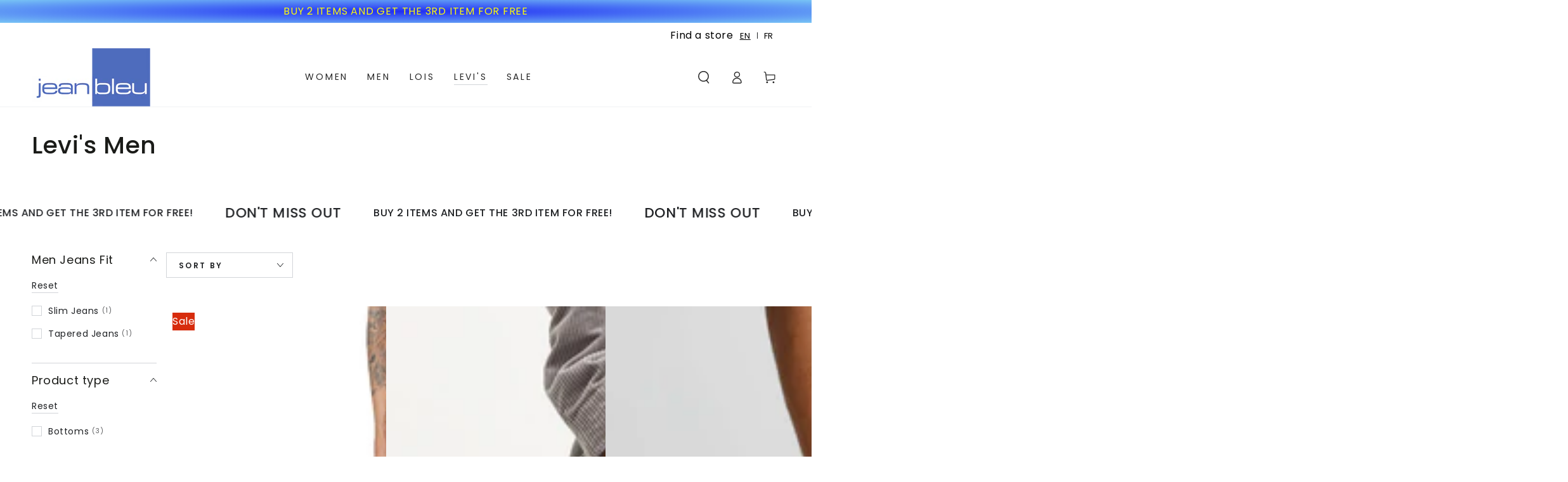

--- FILE ---
content_type: text/html; charset=utf-8
request_url: https://jeanbleu.com/collections/levis-men
body_size: 33865
content:
<!doctype html>
<html class="no-js" lang="en">
  <head>
    <meta charset="utf-8">
    <meta http-equiv="X-UA-Compatible" content="IE=edge">
    <meta name="viewport" content="width=device-width,initial-scale=1">
    <meta name="theme-color" content="">
    <link rel="canonical" href="https://jeanbleu.com/collections/levis-men">
    <link rel="preconnect" href="https://cdn.shopify.com" crossorigin><link rel="icon" type="image/png" href="//jeanbleu.com/cdn/shop/files/JB_LOGO_2024-fotor-2024022215236.png?crop=center&height=32&v=1708608212&width=32"><link rel="preconnect" href="https://fonts.shopifycdn.com" crossorigin><title>
      Levi&#39;s Men
 &ndash; Le Jean Bleu</title>

<meta property="og:site_name" content="Le Jean Bleu">
<meta property="og:url" content="https://jeanbleu.com/collections/levis-men">
<meta property="og:title" content="Levi&#39;s Men">
<meta property="og:type" content="product.group">
<meta property="og:description" content="Fondée en 1966, Jean Bleu est depuis plus de 50 ans le lieu de prédilection pour vos jeans et l&#39;un des principaux détaillants de denim, de vêtements et d&#39;accessoires décontractés à meilleur prix avec notre promotions du 3iéme Item gratuit."><meta property="og:image" content="http://jeanbleu.com/cdn/shop/files/J.B._NEW_LOGO_FINAL_00000002_739b9c27-fe5f-46e2-b3d6-0c8ff5ae8fc3.gif?v=1608041633">
  <meta property="og:image:secure_url" content="https://jeanbleu.com/cdn/shop/files/J.B._NEW_LOGO_FINAL_00000002_739b9c27-fe5f-46e2-b3d6-0c8ff5ae8fc3.gif?v=1608041633">
  <meta property="og:image:width" content="1832">
  <meta property="og:image:height" content="894"><meta name="twitter:card" content="summary_large_image">
<meta name="twitter:title" content="Levi&#39;s Men">
<meta name="twitter:description" content="Fondée en 1966, Jean Bleu est depuis plus de 50 ans le lieu de prédilection pour vos jeans et l&#39;un des principaux détaillants de denim, de vêtements et d&#39;accessoires décontractés à meilleur prix avec notre promotions du 3iéme Item gratuit.">


    <script src="//jeanbleu.com/cdn/shop/t/49/assets/vendor-v4.js" defer="defer"></script>
    <script src="//jeanbleu.com/cdn/shop/t/49/assets/pubsub.js?v=104623417541739052901708390973" defer="defer"></script>
    <script src="//jeanbleu.com/cdn/shop/t/49/assets/global.js?v=91536159959468890821708390973" defer="defer"></script>

    <script>window.performance && window.performance.mark && window.performance.mark('shopify.content_for_header.start');</script><meta name="google-site-verification" content="n0aSQohWkysuzPjyDPrRYxmumYxErgqVqM6vH1klgLQ">
<meta name="google-site-verification" content="9vld1Yl1zwuT1J40bGlo4_rR2ClEhUETYIAxd7_m7dE">
<meta name="facebook-domain-verification" content="xi0dhfh58n5n8xtqgm243hpqib8c1l">
<meta id="shopify-digital-wallet" name="shopify-digital-wallet" content="/23976649/digital_wallets/dialog">
<meta name="shopify-checkout-api-token" content="1be3e7fa9466c0354f3f837a9ec1f9ce">
<link rel="alternate" type="application/atom+xml" title="Feed" href="/collections/levis-men.atom" />
<link rel="alternate" type="application/json+oembed" href="https://jeanbleu.com/collections/levis-men.oembed">
<script async="async" src="/checkouts/internal/preloads.js?locale=en-CA"></script>
<script id="apple-pay-shop-capabilities" type="application/json">{"shopId":23976649,"countryCode":"CA","currencyCode":"CAD","merchantCapabilities":["supports3DS"],"merchantId":"gid:\/\/shopify\/Shop\/23976649","merchantName":"Le Jean Bleu","requiredBillingContactFields":["postalAddress","email","phone"],"requiredShippingContactFields":["postalAddress","email","phone"],"shippingType":"shipping","supportedNetworks":["visa","masterCard","interac"],"total":{"type":"pending","label":"Le Jean Bleu","amount":"1.00"},"shopifyPaymentsEnabled":true,"supportsSubscriptions":true}</script>
<script id="shopify-features" type="application/json">{"accessToken":"1be3e7fa9466c0354f3f837a9ec1f9ce","betas":["rich-media-storefront-analytics"],"domain":"jeanbleu.com","predictiveSearch":true,"shopId":23976649,"locale":"en"}</script>
<script>var Shopify = Shopify || {};
Shopify.shop = "lejeanbleu.myshopify.com";
Shopify.locale = "en";
Shopify.currency = {"active":"CAD","rate":"1.0"};
Shopify.country = "CA";
Shopify.theme = {"name":"Tarek-Trendy\/Weglot - Prod","id":139053891816,"schema_name":"Be Yours","schema_version":"7.1.1","theme_store_id":1399,"role":"main"};
Shopify.theme.handle = "null";
Shopify.theme.style = {"id":null,"handle":null};
Shopify.cdnHost = "jeanbleu.com/cdn";
Shopify.routes = Shopify.routes || {};
Shopify.routes.root = "/";</script>
<script type="module">!function(o){(o.Shopify=o.Shopify||{}).modules=!0}(window);</script>
<script>!function(o){function n(){var o=[];function n(){o.push(Array.prototype.slice.apply(arguments))}return n.q=o,n}var t=o.Shopify=o.Shopify||{};t.loadFeatures=n(),t.autoloadFeatures=n()}(window);</script>
<script id="shop-js-analytics" type="application/json">{"pageType":"collection"}</script>
<script defer="defer" async type="module" src="//jeanbleu.com/cdn/shopifycloud/shop-js/modules/v2/client.init-shop-cart-sync_BdyHc3Nr.en.esm.js"></script>
<script defer="defer" async type="module" src="//jeanbleu.com/cdn/shopifycloud/shop-js/modules/v2/chunk.common_Daul8nwZ.esm.js"></script>
<script type="module">
  await import("//jeanbleu.com/cdn/shopifycloud/shop-js/modules/v2/client.init-shop-cart-sync_BdyHc3Nr.en.esm.js");
await import("//jeanbleu.com/cdn/shopifycloud/shop-js/modules/v2/chunk.common_Daul8nwZ.esm.js");

  window.Shopify.SignInWithShop?.initShopCartSync?.({"fedCMEnabled":true,"windoidEnabled":true});

</script>
<script>(function() {
  var isLoaded = false;
  function asyncLoad() {
    if (isLoaded) return;
    isLoaded = true;
    var urls = ["https:\/\/cdn.weglot.com\/weglot_script_tag.js?shop=lejeanbleu.myshopify.com","https:\/\/d9fvwtvqz2fm1.cloudfront.net\/shop\/js\/discount-on-cart-pro.min.js?shop=lejeanbleu.myshopify.com","https:\/\/metashop.dolphinsuite.com\/ow_static\/plugins\/biolink\/js\/clicktracking.js?t=1700157345\u0026shop=lejeanbleu.myshopify.com"];
    for (var i = 0; i < urls.length; i++) {
      var s = document.createElement('script');
      s.type = 'text/javascript';
      s.async = true;
      s.src = urls[i];
      var x = document.getElementsByTagName('script')[0];
      x.parentNode.insertBefore(s, x);
    }
  };
  if(window.attachEvent) {
    window.attachEvent('onload', asyncLoad);
  } else {
    window.addEventListener('load', asyncLoad, false);
  }
})();</script>
<script id="__st">var __st={"a":23976649,"offset":-18000,"reqid":"3b4c7713-1ad1-46a3-8183-2809030c243b-1769008727","pageurl":"jeanbleu.com\/collections\/levis-men","u":"df19b75fbaed","p":"collection","rtyp":"collection","rid":413133504744};</script>
<script>window.ShopifyPaypalV4VisibilityTracking = true;</script>
<script id="captcha-bootstrap">!function(){'use strict';const t='contact',e='account',n='new_comment',o=[[t,t],['blogs',n],['comments',n],[t,'customer']],c=[[e,'customer_login'],[e,'guest_login'],[e,'recover_customer_password'],[e,'create_customer']],r=t=>t.map((([t,e])=>`form[action*='/${t}']:not([data-nocaptcha='true']) input[name='form_type'][value='${e}']`)).join(','),a=t=>()=>t?[...document.querySelectorAll(t)].map((t=>t.form)):[];function s(){const t=[...o],e=r(t);return a(e)}const i='password',u='form_key',d=['recaptcha-v3-token','g-recaptcha-response','h-captcha-response',i],f=()=>{try{return window.sessionStorage}catch{return}},m='__shopify_v',_=t=>t.elements[u];function p(t,e,n=!1){try{const o=window.sessionStorage,c=JSON.parse(o.getItem(e)),{data:r}=function(t){const{data:e,action:n}=t;return t[m]||n?{data:e,action:n}:{data:t,action:n}}(c);for(const[e,n]of Object.entries(r))t.elements[e]&&(t.elements[e].value=n);n&&o.removeItem(e)}catch(o){console.error('form repopulation failed',{error:o})}}const l='form_type',E='cptcha';function T(t){t.dataset[E]=!0}const w=window,h=w.document,L='Shopify',v='ce_forms',y='captcha';let A=!1;((t,e)=>{const n=(g='f06e6c50-85a8-45c8-87d0-21a2b65856fe',I='https://cdn.shopify.com/shopifycloud/storefront-forms-hcaptcha/ce_storefront_forms_captcha_hcaptcha.v1.5.2.iife.js',D={infoText:'Protected by hCaptcha',privacyText:'Privacy',termsText:'Terms'},(t,e,n)=>{const o=w[L][v],c=o.bindForm;if(c)return c(t,g,e,D).then(n);var r;o.q.push([[t,g,e,D],n]),r=I,A||(h.body.append(Object.assign(h.createElement('script'),{id:'captcha-provider',async:!0,src:r})),A=!0)});var g,I,D;w[L]=w[L]||{},w[L][v]=w[L][v]||{},w[L][v].q=[],w[L][y]=w[L][y]||{},w[L][y].protect=function(t,e){n(t,void 0,e),T(t)},Object.freeze(w[L][y]),function(t,e,n,w,h,L){const[v,y,A,g]=function(t,e,n){const i=e?o:[],u=t?c:[],d=[...i,...u],f=r(d),m=r(i),_=r(d.filter((([t,e])=>n.includes(e))));return[a(f),a(m),a(_),s()]}(w,h,L),I=t=>{const e=t.target;return e instanceof HTMLFormElement?e:e&&e.form},D=t=>v().includes(t);t.addEventListener('submit',(t=>{const e=I(t);if(!e)return;const n=D(e)&&!e.dataset.hcaptchaBound&&!e.dataset.recaptchaBound,o=_(e),c=g().includes(e)&&(!o||!o.value);(n||c)&&t.preventDefault(),c&&!n&&(function(t){try{if(!f())return;!function(t){const e=f();if(!e)return;const n=_(t);if(!n)return;const o=n.value;o&&e.removeItem(o)}(t);const e=Array.from(Array(32),(()=>Math.random().toString(36)[2])).join('');!function(t,e){_(t)||t.append(Object.assign(document.createElement('input'),{type:'hidden',name:u})),t.elements[u].value=e}(t,e),function(t,e){const n=f();if(!n)return;const o=[...t.querySelectorAll(`input[type='${i}']`)].map((({name:t})=>t)),c=[...d,...o],r={};for(const[a,s]of new FormData(t).entries())c.includes(a)||(r[a]=s);n.setItem(e,JSON.stringify({[m]:1,action:t.action,data:r}))}(t,e)}catch(e){console.error('failed to persist form',e)}}(e),e.submit())}));const S=(t,e)=>{t&&!t.dataset[E]&&(n(t,e.some((e=>e===t))),T(t))};for(const o of['focusin','change'])t.addEventListener(o,(t=>{const e=I(t);D(e)&&S(e,y())}));const B=e.get('form_key'),M=e.get(l),P=B&&M;t.addEventListener('DOMContentLoaded',(()=>{const t=y();if(P)for(const e of t)e.elements[l].value===M&&p(e,B);[...new Set([...A(),...v().filter((t=>'true'===t.dataset.shopifyCaptcha))])].forEach((e=>S(e,t)))}))}(h,new URLSearchParams(w.location.search),n,t,e,['guest_login'])})(!0,!0)}();</script>
<script integrity="sha256-4kQ18oKyAcykRKYeNunJcIwy7WH5gtpwJnB7kiuLZ1E=" data-source-attribution="shopify.loadfeatures" defer="defer" src="//jeanbleu.com/cdn/shopifycloud/storefront/assets/storefront/load_feature-a0a9edcb.js" crossorigin="anonymous"></script>
<script data-source-attribution="shopify.dynamic_checkout.dynamic.init">var Shopify=Shopify||{};Shopify.PaymentButton=Shopify.PaymentButton||{isStorefrontPortableWallets:!0,init:function(){window.Shopify.PaymentButton.init=function(){};var t=document.createElement("script");t.src="https://jeanbleu.com/cdn/shopifycloud/portable-wallets/latest/portable-wallets.en.js",t.type="module",document.head.appendChild(t)}};
</script>
<script data-source-attribution="shopify.dynamic_checkout.buyer_consent">
  function portableWalletsHideBuyerConsent(e){var t=document.getElementById("shopify-buyer-consent"),n=document.getElementById("shopify-subscription-policy-button");t&&n&&(t.classList.add("hidden"),t.setAttribute("aria-hidden","true"),n.removeEventListener("click",e))}function portableWalletsShowBuyerConsent(e){var t=document.getElementById("shopify-buyer-consent"),n=document.getElementById("shopify-subscription-policy-button");t&&n&&(t.classList.remove("hidden"),t.removeAttribute("aria-hidden"),n.addEventListener("click",e))}window.Shopify?.PaymentButton&&(window.Shopify.PaymentButton.hideBuyerConsent=portableWalletsHideBuyerConsent,window.Shopify.PaymentButton.showBuyerConsent=portableWalletsShowBuyerConsent);
</script>
<script data-source-attribution="shopify.dynamic_checkout.cart.bootstrap">document.addEventListener("DOMContentLoaded",(function(){function t(){return document.querySelector("shopify-accelerated-checkout-cart, shopify-accelerated-checkout")}if(t())Shopify.PaymentButton.init();else{new MutationObserver((function(e,n){t()&&(Shopify.PaymentButton.init(),n.disconnect())})).observe(document.body,{childList:!0,subtree:!0})}}));
</script>
<link id="shopify-accelerated-checkout-styles" rel="stylesheet" media="screen" href="https://jeanbleu.com/cdn/shopifycloud/portable-wallets/latest/accelerated-checkout-backwards-compat.css" crossorigin="anonymous">
<style id="shopify-accelerated-checkout-cart">
        #shopify-buyer-consent {
  margin-top: 1em;
  display: inline-block;
  width: 100%;
}

#shopify-buyer-consent.hidden {
  display: none;
}

#shopify-subscription-policy-button {
  background: none;
  border: none;
  padding: 0;
  text-decoration: underline;
  font-size: inherit;
  cursor: pointer;
}

#shopify-subscription-policy-button::before {
  box-shadow: none;
}

      </style>
<script id="sections-script" data-sections="header" defer="defer" src="//jeanbleu.com/cdn/shop/t/49/compiled_assets/scripts.js?v=17225"></script>
<script>window.performance && window.performance.mark && window.performance.mark('shopify.content_for_header.end');</script>

<style data-shopify>@font-face {
  font-family: Poppins;
  font-weight: 400;
  font-style: normal;
  font-display: swap;
  src: url("//jeanbleu.com/cdn/fonts/poppins/poppins_n4.0ba78fa5af9b0e1a374041b3ceaadf0a43b41362.woff2") format("woff2"),
       url("//jeanbleu.com/cdn/fonts/poppins/poppins_n4.214741a72ff2596839fc9760ee7a770386cf16ca.woff") format("woff");
}

  @font-face {
  font-family: Poppins;
  font-weight: 600;
  font-style: normal;
  font-display: swap;
  src: url("//jeanbleu.com/cdn/fonts/poppins/poppins_n6.aa29d4918bc243723d56b59572e18228ed0786f6.woff2") format("woff2"),
       url("//jeanbleu.com/cdn/fonts/poppins/poppins_n6.5f815d845fe073750885d5b7e619ee00e8111208.woff") format("woff");
}

  @font-face {
  font-family: Poppins;
  font-weight: 400;
  font-style: italic;
  font-display: swap;
  src: url("//jeanbleu.com/cdn/fonts/poppins/poppins_i4.846ad1e22474f856bd6b81ba4585a60799a9f5d2.woff2") format("woff2"),
       url("//jeanbleu.com/cdn/fonts/poppins/poppins_i4.56b43284e8b52fc64c1fd271f289a39e8477e9ec.woff") format("woff");
}

  @font-face {
  font-family: Poppins;
  font-weight: 600;
  font-style: italic;
  font-display: swap;
  src: url("//jeanbleu.com/cdn/fonts/poppins/poppins_i6.bb8044d6203f492888d626dafda3c2999253e8e9.woff2") format("woff2"),
       url("//jeanbleu.com/cdn/fonts/poppins/poppins_i6.e233dec1a61b1e7dead9f920159eda42280a02c3.woff") format("woff");
}

  @font-face {
  font-family: Poppins;
  font-weight: 500;
  font-style: normal;
  font-display: swap;
  src: url("//jeanbleu.com/cdn/fonts/poppins/poppins_n5.ad5b4b72b59a00358afc706450c864c3c8323842.woff2") format("woff2"),
       url("//jeanbleu.com/cdn/fonts/poppins/poppins_n5.33757fdf985af2d24b32fcd84c9a09224d4b2c39.woff") format("woff");
}

  @font-face {
  font-family: Poppins;
  font-weight: 600;
  font-style: normal;
  font-display: swap;
  src: url("//jeanbleu.com/cdn/fonts/poppins/poppins_n6.aa29d4918bc243723d56b59572e18228ed0786f6.woff2") format("woff2"),
       url("//jeanbleu.com/cdn/fonts/poppins/poppins_n6.5f815d845fe073750885d5b7e619ee00e8111208.woff") format("woff");
}


  :root {
    --font-body-family: Poppins, sans-serif;
    --font-body-style: normal;
    --font-body-weight: 400;

    --font-heading-family: Poppins, sans-serif;
    --font-heading-style: normal;
    --font-heading-weight: 500;

    --font-body-scale: 1.0;
    --font-heading-scale: 0.95;

    --font-navigation-family: var(--font-body-family);
    --font-navigation-size: 14px;
    --font-navigation-weight: var(--font-body-weight);
    --font-button-family: var(--font-body-family);
    --font-button-size: 14px;
    --font-button-baseline: 0.2rem;
    --font-price-family: var(--font-body-family);
    --font-price-scale: var(--font-body-scale);

    --color-base-text: 33, 35, 38;
    --color-base-background: 255, 255, 255;
    --color-base-solid-button-labels: 255, 255, 255;
    --color-base-outline-button-labels: 33, 35, 38;
    --color-base-accent: 26, 27, 24;
    --color-base-heading: 26, 27, 24;
    --color-base-border: 210, 213, 217;
    --color-placeholder: 243, 243, 243;
    --color-overlay: 33, 35, 38;
    --color-keyboard-focus: 135, 173, 245;
    --color-shadow: 168, 232, 226;
    --shadow-opacity: 1;

    --color-background-dark: 235, 235, 235;
    --color-price: #1a1b18;
    --color-sale-price: #d72c0d;
    --color-sale-badge-background: #d72c0d;
    --color-reviews: #ffb503;
    --color-critical: #d72c0d;
    --color-success: #008060;
    --color-highlight: 187, 255, 0;

    --payment-terms-background-color: #ffffff;
    --page-width: 160rem;
    --page-width-margin: 0rem;

    --card-color-scheme: var(--color-placeholder);
    --card-text-alignment: left;
    --card-flex-alignment: flex-left;
    --card-image-padding: 0px;
    --card-border-width: 0px;
    --card-radius: 0px;
    --card-shadow-horizontal-offset: 0px;
    --card-shadow-vertical-offset: 0px;
    
    --button-radius: 0px;
    --button-border-width: 1px;
    --button-shadow-horizontal-offset: 0px;
    --button-shadow-vertical-offset: 0px;

    --spacing-sections-desktop: 0px;
    --spacing-sections-mobile: 0px;

    --gradient-free-ship-progress: linear-gradient(325deg,#F9423A 0,#F1E04D 100%);
    --gradient-free-ship-complete: linear-gradient(325deg, #049cff 0, #35ee7a 100%);
  }

  *,
  *::before,
  *::after {
    box-sizing: inherit;
  }

  html {
    box-sizing: border-box;
    font-size: calc(var(--font-body-scale) * 62.5%);
    height: 100%;
  }

  body {
    min-height: 100%;
    margin: 0;
    font-size: 1.5rem;
    letter-spacing: 0.06rem;
    line-height: calc(1 + 0.8 / var(--font-body-scale));
    font-family: var(--font-body-family);
    font-style: var(--font-body-style);
    font-weight: var(--font-body-weight);
  }

  @media screen and (min-width: 750px) {
    body {
      font-size: 1.6rem;
    }
  }</style><svg viewBox="0 0 122 53" fill="none" style="display:none;"><defs><path id="hlCircle" d="M119.429 6.64904C100.715 1.62868 55.3088 -4.62247 23.3966 10.5358C-8.5157 25.694 0.331084 39.5052 9.60732 45.0305C18.8835 50.5558 53.0434 57.468 96.7751 45.0305C111.541 40.8309 135.673 24.379 109.087 13.4508C105.147 11.8313 93.2293 8.5924 77.0761 8.5924" stroke="currentColor" stroke-linecap="round" stroke-linejoin="round"></path></defs></svg><link href="//jeanbleu.com/cdn/shop/t/49/assets/base.css?v=88318858912918001461709282256" rel="stylesheet" type="text/css" media="all" /><link rel="preload" as="font" href="//jeanbleu.com/cdn/fonts/poppins/poppins_n4.0ba78fa5af9b0e1a374041b3ceaadf0a43b41362.woff2" type="font/woff2" crossorigin><link rel="preload" as="font" href="//jeanbleu.com/cdn/fonts/poppins/poppins_n5.ad5b4b72b59a00358afc706450c864c3c8323842.woff2" type="font/woff2" crossorigin><link rel="stylesheet" href="//jeanbleu.com/cdn/shop/t/49/assets/component-predictive-search.css?v=171241558667998333131708390973" media="print" onload="this.media='all'"><link rel="stylesheet" href="//jeanbleu.com/cdn/shop/t/49/assets/component-color-swatches.css?v=103905711642914497571708390973" media="print" onload="this.media='all'"><script>
    document.documentElement.classList.replace('no-js', 'js');
  
    window.theme = window.theme || {};

    theme.routes = {
      root_url: '/',
      cart_url: '/cart',
      cart_add_url: '/cart/add',
      cart_change_url: '/cart/change',
      cart_update_url: '/cart/update',
      search_url: '/search',
      predictive_search_url: '/search/suggest'
    };

    theme.cartStrings = {
      error: `There was an error while updating your cart. Please try again.`,
      quantityError: `You can only add [quantity] of this item to your cart.`
    };

    theme.variantStrings = {
      addToCart: `Add to cart`,
      soldOut: `Sold out`,
      unavailable: `Unavailable`,
      preOrder: `Pre-order`
    };

    theme.accessibilityStrings = {
      imageAvailable: `Image [index] is now available in gallery view`,
      shareSuccess: `Link copied to clipboard!`
    }

    theme.dateStrings = {
      d: `D`,
      day: `Day`,
      days: `Days`,
      hour: `Hour`,
      hours: `Hours`,
      minute: `Min`,
      minutes: `Mins`,
      second: `Sec`,
      seconds: `Secs`
    };theme.shopSettings = {
      moneyFormat: "${{amount}}",
      isoCode: "CAD",
      cartDrawer: true,
      currencyCode: false
    };

    theme.settings = {
      themeName: 'Be Yours',
      themeVersion: '7.1.1',
      agencyId: ''
    };
  </script>
  
    <!--Start Weglot Script-->
<script type="text/javascript" src="https://cdn.weglot.com/weglot.min.js"></script>
<script  id="has-script-tags">
  Weglot.initialize({    
  api_key:"wg_3ecef2d6f2c9c7a0cb22beacb20eee0e6",
  excluded_blocks: [
    {
      value: ".fredpages"      
    }
  ],
  // Exclude some path in website from translation
  excluded_paths: [
    {
      value: "/cdn.shopify.com/s/files",
      type: "MATCH_REGEX" // IS_EXACTLY, CONTAIN, START_WITH, END_WITH, MATCH_REGEX
    }
  ],
	switchers: [
       {
           // Same as button_style at root
           button_style: {
               full_name: false,
               with_name: true,
               is_dropdown: false,
               with_flags: false,
               flag_type: "circle",
               invert_flags: false
           },
           // Move switcher somewhere in the page
          location: {
//             target: ".nav-right-side",    
 //             sibling: ".cart nav-search"
              target: ".top-links",                
 //             target: ".announcement-slider__slide"
//            sibling: ".cc-announcement__inner"
          sibling: ".link-item alignment-right"

        }
       }
   ]    
  });
 </script>
<!--End Weglot Script-->

    
  <!-- BEGIN app block: shopify://apps/frequently-bought/blocks/app-embed-block/b1a8cbea-c844-4842-9529-7c62dbab1b1f --><script>
    window.codeblackbelt = window.codeblackbelt || {};
    window.codeblackbelt.shop = window.codeblackbelt.shop || 'lejeanbleu.myshopify.com';
    </script><script src="//cdn.codeblackbelt.com/widgets/frequently-bought-together/bootstrap.min.js?version=2026012110-0500" async></script>
 <!-- END app block --><!-- BEGIN app block: shopify://apps/mp-size-chart-size-guide/blocks/app-embed/305100b1-3599-492a-a54d-54f196ff1f94 -->


  
  
  
  
  
  

  

  

  

  

  
    
    <!-- BEGIN app snippet: init-data --><script type="application/json" data-cfasync='false' class='mpSizeChart-script'>
  {
    "appData": {"appStatus":true,"isRemoveBranding":false,"campaigns":[],"settings":{"id":"7PukZSu9jhdRi35yOeJr","modalShadow":true,"buttonHeight":"35","modalLeft":8,"buttonInlinePosition":"before-add-cart","collectionPageInlinePosition":"after","modalTop":18,"hideText":true,"buttonRotation":true,"homePageInlinePosition":"after","shopDomain":"lejeanbleu.myshopify.com","modalHeader":"Size guides","shopId":"23exTN64rH3TolIShPaK","inlinePosition":"after","enableGa":false,"buttonBorderRadius":10,"showMobile":true,"modalBgColor":"#FFFFFF","modalTextColor":"#232323","mobilePosition":"top","tableHoverColor":"#bdbdbd","buttonWidth":"80","customCss":"","showAdvanced":false,"modalOverlayColor":"#7b7b7b","modalBorderRadius":10,"linkBgColor":"#FFFFFF","linkText":"Size chart","buttonPosition":"middle-right","tableAnimation":true,"modalWidth":84,"modalHeight":64,"displayType":"float-button","modalPosition":"modal-center","collectionPagePosition":"","position":"","linkTextColor":"#232323","linkIcon":"","applyBEMCss":true,"homePagePosition":"","customIcon":false,"createdAt":{"_seconds":1709297340,"_nanoseconds":104000000}},"shopId":"23exTN64rH3TolIShPaK","lastUpdated":"2024-04-12T13:05:25.253Z"},
    "campaignsList": [],
    "sizingPageBlocks": [],
    "product": {
      "id": null,
      "title": null,
      "type": null,
      "vendor": null,
      "tags": null,
      "handle": null,
      "collections": []
    },
    "template": "collection",
    "collectionId": 413133504744,
    "isDesignMode": false
  }
</script>


<script type="text/javascript">
  try {
    const getSC = () => {
      try {
        const el = document.querySelector('.mpSizeChart-script');
        if (!el) throw {message: 'Cannot find script block!'};

        let data;
        try {
          data = JSON.parse(el.textContent);
        } catch (e) {
          throw e
        }

        const {appData, campaignsList, sizingPageBlocks = [], ...props} = data;
        const {sizingPage = {}, ...rest} = appData;
        return {...props, ...rest, campaignsList: campaignsList.flat(), sizingPage: {...sizingPage, blocks: sizingPageBlocks?.flat()}};
      } catch (e) {
        console.warn(e.message)
        return {}
      }
    }

    if (!window?.AVADA_SC) window.AVADA_SC = getSC();
    window.AVADA_SC = {...window.AVADA_SC, ...getSC()};
  } catch (e) {
    console.error('Error assigning Size Chart variables', e);
  }
</script>
<!-- END app snippet -->
    <script src='https://cdn.shopify.com/extensions/019bdf81-6505-7543-92b2-2f576d8f0ba0/mp-size-chart-size-guide-222/assets/mp-size-chart-main.min.js' defer></script>
  



<!-- END app block --><link href="https://monorail-edge.shopifysvc.com" rel="dns-prefetch">
<script>(function(){if ("sendBeacon" in navigator && "performance" in window) {try {var session_token_from_headers = performance.getEntriesByType('navigation')[0].serverTiming.find(x => x.name == '_s').description;} catch {var session_token_from_headers = undefined;}var session_cookie_matches = document.cookie.match(/_shopify_s=([^;]*)/);var session_token_from_cookie = session_cookie_matches && session_cookie_matches.length === 2 ? session_cookie_matches[1] : "";var session_token = session_token_from_headers || session_token_from_cookie || "";function handle_abandonment_event(e) {var entries = performance.getEntries().filter(function(entry) {return /monorail-edge.shopifysvc.com/.test(entry.name);});if (!window.abandonment_tracked && entries.length === 0) {window.abandonment_tracked = true;var currentMs = Date.now();var navigation_start = performance.timing.navigationStart;var payload = {shop_id: 23976649,url: window.location.href,navigation_start,duration: currentMs - navigation_start,session_token,page_type: "collection"};window.navigator.sendBeacon("https://monorail-edge.shopifysvc.com/v1/produce", JSON.stringify({schema_id: "online_store_buyer_site_abandonment/1.1",payload: payload,metadata: {event_created_at_ms: currentMs,event_sent_at_ms: currentMs}}));}}window.addEventListener('pagehide', handle_abandonment_event);}}());</script>
<script id="web-pixels-manager-setup">(function e(e,d,r,n,o){if(void 0===o&&(o={}),!Boolean(null===(a=null===(i=window.Shopify)||void 0===i?void 0:i.analytics)||void 0===a?void 0:a.replayQueue)){var i,a;window.Shopify=window.Shopify||{};var t=window.Shopify;t.analytics=t.analytics||{};var s=t.analytics;s.replayQueue=[],s.publish=function(e,d,r){return s.replayQueue.push([e,d,r]),!0};try{self.performance.mark("wpm:start")}catch(e){}var l=function(){var e={modern:/Edge?\/(1{2}[4-9]|1[2-9]\d|[2-9]\d{2}|\d{4,})\.\d+(\.\d+|)|Firefox\/(1{2}[4-9]|1[2-9]\d|[2-9]\d{2}|\d{4,})\.\d+(\.\d+|)|Chrom(ium|e)\/(9{2}|\d{3,})\.\d+(\.\d+|)|(Maci|X1{2}).+ Version\/(15\.\d+|(1[6-9]|[2-9]\d|\d{3,})\.\d+)([,.]\d+|)( \(\w+\)|)( Mobile\/\w+|) Safari\/|Chrome.+OPR\/(9{2}|\d{3,})\.\d+\.\d+|(CPU[ +]OS|iPhone[ +]OS|CPU[ +]iPhone|CPU IPhone OS|CPU iPad OS)[ +]+(15[._]\d+|(1[6-9]|[2-9]\d|\d{3,})[._]\d+)([._]\d+|)|Android:?[ /-](13[3-9]|1[4-9]\d|[2-9]\d{2}|\d{4,})(\.\d+|)(\.\d+|)|Android.+Firefox\/(13[5-9]|1[4-9]\d|[2-9]\d{2}|\d{4,})\.\d+(\.\d+|)|Android.+Chrom(ium|e)\/(13[3-9]|1[4-9]\d|[2-9]\d{2}|\d{4,})\.\d+(\.\d+|)|SamsungBrowser\/([2-9]\d|\d{3,})\.\d+/,legacy:/Edge?\/(1[6-9]|[2-9]\d|\d{3,})\.\d+(\.\d+|)|Firefox\/(5[4-9]|[6-9]\d|\d{3,})\.\d+(\.\d+|)|Chrom(ium|e)\/(5[1-9]|[6-9]\d|\d{3,})\.\d+(\.\d+|)([\d.]+$|.*Safari\/(?![\d.]+ Edge\/[\d.]+$))|(Maci|X1{2}).+ Version\/(10\.\d+|(1[1-9]|[2-9]\d|\d{3,})\.\d+)([,.]\d+|)( \(\w+\)|)( Mobile\/\w+|) Safari\/|Chrome.+OPR\/(3[89]|[4-9]\d|\d{3,})\.\d+\.\d+|(CPU[ +]OS|iPhone[ +]OS|CPU[ +]iPhone|CPU IPhone OS|CPU iPad OS)[ +]+(10[._]\d+|(1[1-9]|[2-9]\d|\d{3,})[._]\d+)([._]\d+|)|Android:?[ /-](13[3-9]|1[4-9]\d|[2-9]\d{2}|\d{4,})(\.\d+|)(\.\d+|)|Mobile Safari.+OPR\/([89]\d|\d{3,})\.\d+\.\d+|Android.+Firefox\/(13[5-9]|1[4-9]\d|[2-9]\d{2}|\d{4,})\.\d+(\.\d+|)|Android.+Chrom(ium|e)\/(13[3-9]|1[4-9]\d|[2-9]\d{2}|\d{4,})\.\d+(\.\d+|)|Android.+(UC? ?Browser|UCWEB|U3)[ /]?(15\.([5-9]|\d{2,})|(1[6-9]|[2-9]\d|\d{3,})\.\d+)\.\d+|SamsungBrowser\/(5\.\d+|([6-9]|\d{2,})\.\d+)|Android.+MQ{2}Browser\/(14(\.(9|\d{2,})|)|(1[5-9]|[2-9]\d|\d{3,})(\.\d+|))(\.\d+|)|K[Aa][Ii]OS\/(3\.\d+|([4-9]|\d{2,})\.\d+)(\.\d+|)/},d=e.modern,r=e.legacy,n=navigator.userAgent;return n.match(d)?"modern":n.match(r)?"legacy":"unknown"}(),u="modern"===l?"modern":"legacy",c=(null!=n?n:{modern:"",legacy:""})[u],f=function(e){return[e.baseUrl,"/wpm","/b",e.hashVersion,"modern"===e.buildTarget?"m":"l",".js"].join("")}({baseUrl:d,hashVersion:r,buildTarget:u}),m=function(e){var d=e.version,r=e.bundleTarget,n=e.surface,o=e.pageUrl,i=e.monorailEndpoint;return{emit:function(e){var a=e.status,t=e.errorMsg,s=(new Date).getTime(),l=JSON.stringify({metadata:{event_sent_at_ms:s},events:[{schema_id:"web_pixels_manager_load/3.1",payload:{version:d,bundle_target:r,page_url:o,status:a,surface:n,error_msg:t},metadata:{event_created_at_ms:s}}]});if(!i)return console&&console.warn&&console.warn("[Web Pixels Manager] No Monorail endpoint provided, skipping logging."),!1;try{return self.navigator.sendBeacon.bind(self.navigator)(i,l)}catch(e){}var u=new XMLHttpRequest;try{return u.open("POST",i,!0),u.setRequestHeader("Content-Type","text/plain"),u.send(l),!0}catch(e){return console&&console.warn&&console.warn("[Web Pixels Manager] Got an unhandled error while logging to Monorail."),!1}}}}({version:r,bundleTarget:l,surface:e.surface,pageUrl:self.location.href,monorailEndpoint:e.monorailEndpoint});try{o.browserTarget=l,function(e){var d=e.src,r=e.async,n=void 0===r||r,o=e.onload,i=e.onerror,a=e.sri,t=e.scriptDataAttributes,s=void 0===t?{}:t,l=document.createElement("script"),u=document.querySelector("head"),c=document.querySelector("body");if(l.async=n,l.src=d,a&&(l.integrity=a,l.crossOrigin="anonymous"),s)for(var f in s)if(Object.prototype.hasOwnProperty.call(s,f))try{l.dataset[f]=s[f]}catch(e){}if(o&&l.addEventListener("load",o),i&&l.addEventListener("error",i),u)u.appendChild(l);else{if(!c)throw new Error("Did not find a head or body element to append the script");c.appendChild(l)}}({src:f,async:!0,onload:function(){if(!function(){var e,d;return Boolean(null===(d=null===(e=window.Shopify)||void 0===e?void 0:e.analytics)||void 0===d?void 0:d.initialized)}()){var d=window.webPixelsManager.init(e)||void 0;if(d){var r=window.Shopify.analytics;r.replayQueue.forEach((function(e){var r=e[0],n=e[1],o=e[2];d.publishCustomEvent(r,n,o)})),r.replayQueue=[],r.publish=d.publishCustomEvent,r.visitor=d.visitor,r.initialized=!0}}},onerror:function(){return m.emit({status:"failed",errorMsg:"".concat(f," has failed to load")})},sri:function(e){var d=/^sha384-[A-Za-z0-9+/=]+$/;return"string"==typeof e&&d.test(e)}(c)?c:"",scriptDataAttributes:o}),m.emit({status:"loading"})}catch(e){m.emit({status:"failed",errorMsg:(null==e?void 0:e.message)||"Unknown error"})}}})({shopId: 23976649,storefrontBaseUrl: "https://jeanbleu.com",extensionsBaseUrl: "https://extensions.shopifycdn.com/cdn/shopifycloud/web-pixels-manager",monorailEndpoint: "https://monorail-edge.shopifysvc.com/unstable/produce_batch",surface: "storefront-renderer",enabledBetaFlags: ["2dca8a86"],webPixelsConfigList: [{"id":"1560281320","configuration":"{\"accountID\":\"UNXKnB\",\"webPixelConfig\":\"eyJlbmFibGVBZGRlZFRvQ2FydEV2ZW50cyI6IHRydWV9\"}","eventPayloadVersion":"v1","runtimeContext":"STRICT","scriptVersion":"524f6c1ee37bacdca7657a665bdca589","type":"APP","apiClientId":123074,"privacyPurposes":["ANALYTICS","MARKETING"],"dataSharingAdjustments":{"protectedCustomerApprovalScopes":["read_customer_address","read_customer_email","read_customer_name","read_customer_personal_data","read_customer_phone"]}},{"id":"525304040","configuration":"{\"accountID\":\"1234\"}","eventPayloadVersion":"v1","runtimeContext":"STRICT","scriptVersion":"cc48da08b7b2a508fd870862c215ce5b","type":"APP","apiClientId":4659545,"privacyPurposes":["PREFERENCES"],"dataSharingAdjustments":{"protectedCustomerApprovalScopes":["read_customer_personal_data"]}},{"id":"448364776","configuration":"{\"config\":\"{\\\"pixel_id\\\":\\\"G-RF134B99GT\\\",\\\"target_country\\\":\\\"CA\\\",\\\"gtag_events\\\":[{\\\"type\\\":\\\"begin_checkout\\\",\\\"action_label\\\":\\\"G-RF134B99GT\\\"},{\\\"type\\\":\\\"search\\\",\\\"action_label\\\":\\\"G-RF134B99GT\\\"},{\\\"type\\\":\\\"view_item\\\",\\\"action_label\\\":[\\\"G-RF134B99GT\\\",\\\"MC-NMFM1Q3L0W\\\"]},{\\\"type\\\":\\\"purchase\\\",\\\"action_label\\\":[\\\"G-RF134B99GT\\\",\\\"MC-NMFM1Q3L0W\\\"]},{\\\"type\\\":\\\"page_view\\\",\\\"action_label\\\":[\\\"G-RF134B99GT\\\",\\\"MC-NMFM1Q3L0W\\\"]},{\\\"type\\\":\\\"add_payment_info\\\",\\\"action_label\\\":\\\"G-RF134B99GT\\\"},{\\\"type\\\":\\\"add_to_cart\\\",\\\"action_label\\\":\\\"G-RF134B99GT\\\"}],\\\"enable_monitoring_mode\\\":false}\"}","eventPayloadVersion":"v1","runtimeContext":"OPEN","scriptVersion":"b2a88bafab3e21179ed38636efcd8a93","type":"APP","apiClientId":1780363,"privacyPurposes":[],"dataSharingAdjustments":{"protectedCustomerApprovalScopes":["read_customer_address","read_customer_email","read_customer_name","read_customer_personal_data","read_customer_phone"]}},{"id":"370376936","configuration":"{\"pixelCode\":\"CR8D0QRC77UDFAJ1UM2G\"}","eventPayloadVersion":"v1","runtimeContext":"STRICT","scriptVersion":"22e92c2ad45662f435e4801458fb78cc","type":"APP","apiClientId":4383523,"privacyPurposes":["ANALYTICS","MARKETING","SALE_OF_DATA"],"dataSharingAdjustments":{"protectedCustomerApprovalScopes":["read_customer_address","read_customer_email","read_customer_name","read_customer_personal_data","read_customer_phone"]}},{"id":"144277736","configuration":"{\"pixel_id\":\"331292750404831\",\"pixel_type\":\"facebook_pixel\",\"metaapp_system_user_token\":\"-\"}","eventPayloadVersion":"v1","runtimeContext":"OPEN","scriptVersion":"ca16bc87fe92b6042fbaa3acc2fbdaa6","type":"APP","apiClientId":2329312,"privacyPurposes":["ANALYTICS","MARKETING","SALE_OF_DATA"],"dataSharingAdjustments":{"protectedCustomerApprovalScopes":["read_customer_address","read_customer_email","read_customer_name","read_customer_personal_data","read_customer_phone"]}},{"id":"83034344","configuration":"{\"tagID\":\"2612607651846\"}","eventPayloadVersion":"v1","runtimeContext":"STRICT","scriptVersion":"18031546ee651571ed29edbe71a3550b","type":"APP","apiClientId":3009811,"privacyPurposes":["ANALYTICS","MARKETING","SALE_OF_DATA"],"dataSharingAdjustments":{"protectedCustomerApprovalScopes":["read_customer_address","read_customer_email","read_customer_name","read_customer_personal_data","read_customer_phone"]}},{"id":"shopify-app-pixel","configuration":"{}","eventPayloadVersion":"v1","runtimeContext":"STRICT","scriptVersion":"0450","apiClientId":"shopify-pixel","type":"APP","privacyPurposes":["ANALYTICS","MARKETING"]},{"id":"shopify-custom-pixel","eventPayloadVersion":"v1","runtimeContext":"LAX","scriptVersion":"0450","apiClientId":"shopify-pixel","type":"CUSTOM","privacyPurposes":["ANALYTICS","MARKETING"]}],isMerchantRequest: false,initData: {"shop":{"name":"Le Jean Bleu","paymentSettings":{"currencyCode":"CAD"},"myshopifyDomain":"lejeanbleu.myshopify.com","countryCode":"CA","storefrontUrl":"https:\/\/jeanbleu.com"},"customer":null,"cart":null,"checkout":null,"productVariants":[],"purchasingCompany":null},},"https://jeanbleu.com/cdn","fcfee988w5aeb613cpc8e4bc33m6693e112",{"modern":"","legacy":""},{"shopId":"23976649","storefrontBaseUrl":"https:\/\/jeanbleu.com","extensionBaseUrl":"https:\/\/extensions.shopifycdn.com\/cdn\/shopifycloud\/web-pixels-manager","surface":"storefront-renderer","enabledBetaFlags":"[\"2dca8a86\"]","isMerchantRequest":"false","hashVersion":"fcfee988w5aeb613cpc8e4bc33m6693e112","publish":"custom","events":"[[\"page_viewed\",{}],[\"collection_viewed\",{\"collection\":{\"id\":\"413133504744\",\"title\":\"Levi's Men\",\"productVariants\":[{\"price\":{\"amount\":59.99,\"currencyCode\":\"CAD\"},\"product\":{\"title\":\"511 SLIM FIT JEAN\",\"vendor\":\"LEVI STRAUSS\",\"id\":\"9215823741160\",\"untranslatedTitle\":\"511 SLIM FIT JEAN\",\"url\":\"\/products\/511-slim-fit-jean\",\"type\":\"Jeans\"},\"id\":\"47666298454248\",\"image\":{\"src\":\"\/\/jeanbleu.com\/cdn\/shop\/files\/VEL-04511-6098_BLC_1.jpg?v=1757467531\"},\"sku\":\"6336810\",\"title\":\"28 \/ BLEACH\",\"untranslatedTitle\":\"28 \/ BLEACH\"},{\"price\":{\"amount\":99.0,\"currencyCode\":\"CAD\"},\"product\":{\"title\":\"LEVI'S 502 Jean\",\"vendor\":\"LEVI STRAUSS\",\"id\":\"7750235062504\",\"untranslatedTitle\":\"LEVI'S 502 Jean\",\"url\":\"\/products\/levis-502-jean-1\",\"type\":\"Jeans\"},\"id\":\"43066156646632\",\"image\":{\"src\":\"\/\/jeanbleu.com\/cdn\/shop\/products\/VEL-29507-0736_LSW_1.jpg?v=1651027777\"},\"sku\":\"5525620\",\"title\":\"29 \/ LT STONEWASH\",\"untranslatedTitle\":\"29 \/ LT STONEWASH\"},{\"price\":{\"amount\":99.99,\"currencyCode\":\"CAD\"},\"product\":{\"title\":\"Narrow Jeans Levi's 511\",\"vendor\":\"LEVI STRAUSS\",\"id\":\"7611360608488\",\"untranslatedTitle\":\"Narrow Jeans Levi's 511\",\"url\":\"\/products\/levis-jean\",\"type\":\"Jeans\"},\"id\":\"42589244358888\",\"image\":{\"src\":\"\/\/jeanbleu.com\/cdn\/shop\/products\/VEL-04-511-1907_NO_1.jpg?v=1663817656\"},\"sku\":\"5525320\",\"title\":\"29 \/ BLACK\",\"untranslatedTitle\":\"29 \/ BLACK\"}]}}]]"});</script><script>
  window.ShopifyAnalytics = window.ShopifyAnalytics || {};
  window.ShopifyAnalytics.meta = window.ShopifyAnalytics.meta || {};
  window.ShopifyAnalytics.meta.currency = 'CAD';
  var meta = {"products":[{"id":9215823741160,"gid":"gid:\/\/shopify\/Product\/9215823741160","vendor":"LEVI STRAUSS","type":"Jeans","handle":"511-slim-fit-jean","variants":[{"id":47666298454248,"price":5999,"name":"511 SLIM FIT JEAN - 28 \/ BLEACH","public_title":"28 \/ BLEACH","sku":"6336810"},{"id":47666298487016,"price":5999,"name":"511 SLIM FIT JEAN - 29 \/ BLEACH","public_title":"29 \/ BLEACH","sku":"6336820"},{"id":47666298519784,"price":5999,"name":"511 SLIM FIT JEAN - 30 \/ BLEACH","public_title":"30 \/ BLEACH","sku":"6336830"},{"id":47666298552552,"price":5999,"name":"511 SLIM FIT JEAN - 31 \/ BLEACH","public_title":"31 \/ BLEACH","sku":"6336840"},{"id":47666298585320,"price":5999,"name":"511 SLIM FIT JEAN - 32 \/ BLEACH","public_title":"32 \/ BLEACH","sku":"6336850"},{"id":47666298618088,"price":5999,"name":"511 SLIM FIT JEAN - 33 \/ BLEACH","public_title":"33 \/ BLEACH","sku":"6336860"},{"id":47666298650856,"price":5999,"name":"511 SLIM FIT JEAN - 34 \/ BLEACH","public_title":"34 \/ BLEACH","sku":"6336870"},{"id":47666298683624,"price":5999,"name":"511 SLIM FIT JEAN - 36 \/ BLEACH","public_title":"36 \/ BLEACH","sku":"6336880"},{"id":47666298716392,"price":5999,"name":"511 SLIM FIT JEAN - 38 \/ BLEACH","public_title":"38 \/ BLEACH","sku":"6336890"}],"remote":false},{"id":7750235062504,"gid":"gid:\/\/shopify\/Product\/7750235062504","vendor":"LEVI STRAUSS","type":"Jeans","handle":"levis-502-jean-1","variants":[{"id":43066156646632,"price":9900,"name":"LEVI'S 502 Jean - 29 \/ LT STONEWASH","public_title":"29 \/ LT STONEWASH","sku":"5525620"},{"id":43066156679400,"price":9900,"name":"LEVI'S 502 Jean - 30 \/ LT STONEWASH","public_title":"30 \/ LT STONEWASH","sku":"5525630"},{"id":43066156712168,"price":9900,"name":"LEVI'S 502 Jean - 32 \/ LT STONEWASH","public_title":"32 \/ LT STONEWASH","sku":"5525650"},{"id":43066156744936,"price":9900,"name":"LEVI'S 502 Jean - 33 \/ LT STONEWASH","public_title":"33 \/ LT STONEWASH","sku":"5525660"},{"id":43066156777704,"price":9900,"name":"LEVI'S 502 Jean - 34 \/ LT STONEWASH","public_title":"34 \/ LT STONEWASH","sku":"5525670"},{"id":43066156810472,"price":9900,"name":"LEVI'S 502 Jean - 36 \/ LT STONEWASH","public_title":"36 \/ LT STONEWASH","sku":"5525680"},{"id":43066156843240,"price":9900,"name":"LEVI'S 502 Jean - 38 \/ LT STONEWASH","public_title":"38 \/ LT STONEWASH","sku":"5525690"},{"id":47632187097320,"price":9900,"name":"LEVI'S 502 Jean - 31 \/ LT STONEWASH","public_title":"31 \/ LT STONEWASH","sku":"5525640"}],"remote":false},{"id":7611360608488,"gid":"gid:\/\/shopify\/Product\/7611360608488","vendor":"LEVI STRAUSS","type":"Jeans","handle":"levis-jean","variants":[{"id":42589244358888,"price":9999,"name":"Narrow Jeans Levi's 511 - 29 \/ BLACK","public_title":"29 \/ BLACK","sku":"5525320"},{"id":42589244424424,"price":9999,"name":"Narrow Jeans Levi's 511 - 30 \/ BLACK","public_title":"30 \/ BLACK","sku":"5525330"},{"id":42589244489960,"price":9999,"name":"Narrow Jeans Levi's 511 - 32 \/ BLACK","public_title":"32 \/ BLACK","sku":"5525350"},{"id":42589244522728,"price":9999,"name":"Narrow Jeans Levi's 511 - 33 \/ BLACK","public_title":"33 \/ BLACK","sku":"5525360"},{"id":42589244588264,"price":9999,"name":"Narrow Jeans Levi's 511 - 34 \/ BLACK","public_title":"34 \/ BLACK","sku":"5525370"},{"id":42589244653800,"price":9999,"name":"Narrow Jeans Levi's 511 - 36 \/ BLACK","public_title":"36 \/ BLACK","sku":"5525380"},{"id":42589244686568,"price":9999,"name":"Narrow Jeans Levi's 511 - 38 \/ BLACK","public_title":"38 \/ BLACK","sku":"5525390"}],"remote":false}],"page":{"pageType":"collection","resourceType":"collection","resourceId":413133504744,"requestId":"3b4c7713-1ad1-46a3-8183-2809030c243b-1769008727"}};
  for (var attr in meta) {
    window.ShopifyAnalytics.meta[attr] = meta[attr];
  }
</script>
<script class="analytics">
  (function () {
    var customDocumentWrite = function(content) {
      var jquery = null;

      if (window.jQuery) {
        jquery = window.jQuery;
      } else if (window.Checkout && window.Checkout.$) {
        jquery = window.Checkout.$;
      }

      if (jquery) {
        jquery('body').append(content);
      }
    };

    var hasLoggedConversion = function(token) {
      if (token) {
        return document.cookie.indexOf('loggedConversion=' + token) !== -1;
      }
      return false;
    }

    var setCookieIfConversion = function(token) {
      if (token) {
        var twoMonthsFromNow = new Date(Date.now());
        twoMonthsFromNow.setMonth(twoMonthsFromNow.getMonth() + 2);

        document.cookie = 'loggedConversion=' + token + '; expires=' + twoMonthsFromNow;
      }
    }

    var trekkie = window.ShopifyAnalytics.lib = window.trekkie = window.trekkie || [];
    if (trekkie.integrations) {
      return;
    }
    trekkie.methods = [
      'identify',
      'page',
      'ready',
      'track',
      'trackForm',
      'trackLink'
    ];
    trekkie.factory = function(method) {
      return function() {
        var args = Array.prototype.slice.call(arguments);
        args.unshift(method);
        trekkie.push(args);
        return trekkie;
      };
    };
    for (var i = 0; i < trekkie.methods.length; i++) {
      var key = trekkie.methods[i];
      trekkie[key] = trekkie.factory(key);
    }
    trekkie.load = function(config) {
      trekkie.config = config || {};
      trekkie.config.initialDocumentCookie = document.cookie;
      var first = document.getElementsByTagName('script')[0];
      var script = document.createElement('script');
      script.type = 'text/javascript';
      script.onerror = function(e) {
        var scriptFallback = document.createElement('script');
        scriptFallback.type = 'text/javascript';
        scriptFallback.onerror = function(error) {
                var Monorail = {
      produce: function produce(monorailDomain, schemaId, payload) {
        var currentMs = new Date().getTime();
        var event = {
          schema_id: schemaId,
          payload: payload,
          metadata: {
            event_created_at_ms: currentMs,
            event_sent_at_ms: currentMs
          }
        };
        return Monorail.sendRequest("https://" + monorailDomain + "/v1/produce", JSON.stringify(event));
      },
      sendRequest: function sendRequest(endpointUrl, payload) {
        // Try the sendBeacon API
        if (window && window.navigator && typeof window.navigator.sendBeacon === 'function' && typeof window.Blob === 'function' && !Monorail.isIos12()) {
          var blobData = new window.Blob([payload], {
            type: 'text/plain'
          });

          if (window.navigator.sendBeacon(endpointUrl, blobData)) {
            return true;
          } // sendBeacon was not successful

        } // XHR beacon

        var xhr = new XMLHttpRequest();

        try {
          xhr.open('POST', endpointUrl);
          xhr.setRequestHeader('Content-Type', 'text/plain');
          xhr.send(payload);
        } catch (e) {
          console.log(e);
        }

        return false;
      },
      isIos12: function isIos12() {
        return window.navigator.userAgent.lastIndexOf('iPhone; CPU iPhone OS 12_') !== -1 || window.navigator.userAgent.lastIndexOf('iPad; CPU OS 12_') !== -1;
      }
    };
    Monorail.produce('monorail-edge.shopifysvc.com',
      'trekkie_storefront_load_errors/1.1',
      {shop_id: 23976649,
      theme_id: 139053891816,
      app_name: "storefront",
      context_url: window.location.href,
      source_url: "//jeanbleu.com/cdn/s/trekkie.storefront.cd680fe47e6c39ca5d5df5f0a32d569bc48c0f27.min.js"});

        };
        scriptFallback.async = true;
        scriptFallback.src = '//jeanbleu.com/cdn/s/trekkie.storefront.cd680fe47e6c39ca5d5df5f0a32d569bc48c0f27.min.js';
        first.parentNode.insertBefore(scriptFallback, first);
      };
      script.async = true;
      script.src = '//jeanbleu.com/cdn/s/trekkie.storefront.cd680fe47e6c39ca5d5df5f0a32d569bc48c0f27.min.js';
      first.parentNode.insertBefore(script, first);
    };
    trekkie.load(
      {"Trekkie":{"appName":"storefront","development":false,"defaultAttributes":{"shopId":23976649,"isMerchantRequest":null,"themeId":139053891816,"themeCityHash":"13677584208465467428","contentLanguage":"en","currency":"CAD","eventMetadataId":"2361873c-a81c-4aed-98dd-ebd29f7194e2"},"isServerSideCookieWritingEnabled":true,"monorailRegion":"shop_domain","enabledBetaFlags":["65f19447"]},"Session Attribution":{},"S2S":{"facebookCapiEnabled":true,"source":"trekkie-storefront-renderer","apiClientId":580111}}
    );

    var loaded = false;
    trekkie.ready(function() {
      if (loaded) return;
      loaded = true;

      window.ShopifyAnalytics.lib = window.trekkie;

      var originalDocumentWrite = document.write;
      document.write = customDocumentWrite;
      try { window.ShopifyAnalytics.merchantGoogleAnalytics.call(this); } catch(error) {};
      document.write = originalDocumentWrite;

      window.ShopifyAnalytics.lib.page(null,{"pageType":"collection","resourceType":"collection","resourceId":413133504744,"requestId":"3b4c7713-1ad1-46a3-8183-2809030c243b-1769008727","shopifyEmitted":true});

      var match = window.location.pathname.match(/checkouts\/(.+)\/(thank_you|post_purchase)/)
      var token = match? match[1]: undefined;
      if (!hasLoggedConversion(token)) {
        setCookieIfConversion(token);
        window.ShopifyAnalytics.lib.track("Viewed Product Category",{"currency":"CAD","category":"Collection: levis-men","collectionName":"levis-men","collectionId":413133504744,"nonInteraction":true},undefined,undefined,{"shopifyEmitted":true});
      }
    });


        var eventsListenerScript = document.createElement('script');
        eventsListenerScript.async = true;
        eventsListenerScript.src = "//jeanbleu.com/cdn/shopifycloud/storefront/assets/shop_events_listener-3da45d37.js";
        document.getElementsByTagName('head')[0].appendChild(eventsListenerScript);

})();</script>
<script
  defer
  src="https://jeanbleu.com/cdn/shopifycloud/perf-kit/shopify-perf-kit-3.0.4.min.js"
  data-application="storefront-renderer"
  data-shop-id="23976649"
  data-render-region="gcp-us-central1"
  data-page-type="collection"
  data-theme-instance-id="139053891816"
  data-theme-name="Be Yours"
  data-theme-version="7.1.1"
  data-monorail-region="shop_domain"
  data-resource-timing-sampling-rate="10"
  data-shs="true"
  data-shs-beacon="true"
  data-shs-export-with-fetch="true"
  data-shs-logs-sample-rate="1"
  data-shs-beacon-endpoint="https://jeanbleu.com/api/collect"
></script>
</head>

  <body class="template-collection" data-animate-image data-lazy-image data-price-superscript>
    <a class="skip-to-content-link button button--small visually-hidden" href="#MainContent">
      Skip to content
    </a>

    <style>.no-js .transition-cover{display:none}.transition-cover{display:flex;align-items:center;justify-content:center;position:fixed;top:0;left:0;height:100vh;width:100vw;background-color:rgb(var(--color-background));z-index:1000;pointer-events:none;transition-property:opacity,visibility;transition-duration:var(--duration-default);transition-timing-function:ease}.loading-bar{width:13rem;height:.2rem;border-radius:.2rem;background-color:rgb(var(--color-background-dark));position:relative;overflow:hidden}.loading-bar::after{content:"";height:100%;width:6.8rem;position:absolute;transform:translate(-3.4rem);background-color:rgb(var(--color-base-text));border-radius:.2rem;animation:initial-loading 1.5s ease infinite}@keyframes initial-loading{0%{transform:translate(-3.4rem)}50%{transform:translate(9.6rem)}to{transform:translate(-3.4rem)}}.loaded .transition-cover{opacity:0;visibility:hidden}.unloading .transition-cover{opacity:1;visibility:visible}.unloading.loaded .loading-bar{display:none}</style>
  <div class="transition-cover">
    <span class="loading-bar"></span>
  </div>

    <div class="transition-body">
      <!-- BEGIN sections: header-group -->
<div id="shopify-section-sections--17251758375144__announcement-bar" class="shopify-section shopify-section-group-header-group shopify-section-announcement-bar"><style data-shopify>#shopify-section-sections--17251758375144__announcement-bar {
      --section-padding-top: 0px;
      --section-padding-bottom: 0px;
      --gradient-background: radial-gradient(rgba(33, 45, 243, 1), rgba(120, 196, 245, 1) 100%);
      --color-background: 30, 105, 238;
      --color-foreground: 250, 251, 11;
    }

    :root {
      --announcement-height: calc(36px + (0px * 0.75));
    }

    @media screen and (min-width: 990px) {
      :root {
        --announcement-height: 36px;
      }
    }</style><link href="//jeanbleu.com/cdn/shop/t/49/assets/section-announcement-bar.css?v=12238196330871249481708691855" rel="stylesheet" type="text/css" media="all" />

  <div class="announcement-bar header-section--padding">
    <div class="page-width">
      <announcement-bar data-layout="default" data-mobile-layout="carousel" data-autorotate="false" data-autorotate-speed="5" data-block-count="1" data-speed="1.6" data-direction="left">
        <div class="announcement-slider"><div class="announcement-slider__slide" style="--font-size: 16px;" data-index="0" ><span class="announcement-text">BUY 2 ITEMS AND GET THE 3RD ITEM FOR FREE</span></div></div></announcement-bar>
    </div>
  </div><script src="//jeanbleu.com/cdn/shop/t/49/assets/announcement-bar.js?v=174306662548894074801708390973" defer="defer"></script>
</div><div id="shopify-section-sections--17251758375144__toplinks_FBddRV" class="shopify-section shopify-section-group-header-group toplinks"><link href="//jeanbleu.com/cdn/shop/t/49/assets/section-toplinks.css?v=22788185500902506031709284785" rel="stylesheet" type="text/css" media="all" />
  <div class="page-width">
    <div class="top-links"><div class="link-item alignment-left">
          <a href="/apps/store-locator/">
            Find a store
          </a>
        </div></div>
  </div>




</div><div id="shopify-section-sections--17251758375144__header" class="shopify-section shopify-section-group-header-group shopify-section-header"><style data-shopify>#shopify-section-sections--17251758375144__header {
    --section-padding-top: 0px;
    --section-padding-bottom: 0px;
    --image-logo-height: 44px;
    --gradient-header-background: #ffffff;
    --color-header-background: 255, 255, 255;
    --color-header-foreground: 40, 40, 40;
    --color-header-border: 210, 213, 217;
    --color-highlight: 187, 255, 0;
    --icon-weight: 1.3px;
  }</style><style>
  @media screen and (min-width: 750px) {
    #shopify-section-sections--17251758375144__header {
      --image-logo-height: 92px;
    }
  }header-drawer {
    display: block;
  }

  @media screen and (min-width: 990px) {
    header-drawer {
      display: none;
    }
  }

  .menu-drawer-container {
    display: flex;
    position: static;
  }

  .list-menu {
    list-style: none;
    padding: 0;
    margin: 0;
  }

  .list-menu--inline {
    display: inline-flex;
    flex-wrap: wrap;
    column-gap: 1.5rem;
  }

  .list-menu__item--link {
    text-decoration: none;
    padding-bottom: 1rem;
    padding-top: 1rem;
    line-height: calc(1 + 0.8 / var(--font-body-scale));
  }

  @media screen and (min-width: 750px) {
    .list-menu__item--link {
      padding-bottom: 0.5rem;
      padding-top: 0.5rem;
    }
  }

  .localization-form {
    padding-inline-start: 1.5rem;
    padding-inline-end: 1.5rem;
  }

  localization-form .localization-selector {
    background-color: transparent;
    box-shadow: none;
    padding: 1rem 0;
    height: auto;
    margin: 0;
    line-height: calc(1 + .8 / var(--font-body-scale));
    letter-spacing: .04rem;
  }

  .localization-form__select .icon-caret {
    width: 0.8rem;
    margin-inline-start: 1rem;
  }
</style>

<link rel="stylesheet" href="//jeanbleu.com/cdn/shop/t/49/assets/component-sticky-header.css?v=162331643638116400881708390973" media="print" onload="this.media='all'">
<link rel="stylesheet" href="//jeanbleu.com/cdn/shop/t/49/assets/component-list-menu.css?v=154923630017571300081708390973" media="print" onload="this.media='all'">
<link rel="stylesheet" href="//jeanbleu.com/cdn/shop/t/49/assets/component-search.css?v=44442862756793379551708390973" media="print" onload="this.media='all'">
<link rel="stylesheet" href="//jeanbleu.com/cdn/shop/t/49/assets/component-menu-drawer.css?v=106766231699916165481708390973" media="print" onload="this.media='all'">
<link rel="stylesheet" href="//jeanbleu.com/cdn/shop/t/49/assets/disclosure.css?v=170388319628845242881708390973" media="print" onload="this.media='all'"><link rel="stylesheet" href="//jeanbleu.com/cdn/shop/t/49/assets/component-cart-drawer.css?v=124748048821403669991708390973" media="print" onload="this.media='all'">
<link rel="stylesheet" href="//jeanbleu.com/cdn/shop/t/49/assets/component-discounts.css?v=95161821600007313611708390973" media="print" onload="this.media='all'"><link rel="stylesheet" href="//jeanbleu.com/cdn/shop/t/49/assets/component-price.css?v=31654658090061505171708390973" media="print" onload="this.media='all'">
  <link rel="stylesheet" href="//jeanbleu.com/cdn/shop/t/49/assets/component-loading-overlay.css?v=121974073346977247381708390973" media="print" onload="this.media='all'"><link rel="stylesheet" href="//jeanbleu.com/cdn/shop/t/49/assets/component-menu-dropdown.css?v=64964545695756522291708390973" media="print" onload="this.media='all'">
  <script src="//jeanbleu.com/cdn/shop/t/49/assets/menu-dropdown.js?v=84406870153186263601708390973" defer="defer"></script><noscript><link href="//jeanbleu.com/cdn/shop/t/49/assets/component-sticky-header.css?v=162331643638116400881708390973" rel="stylesheet" type="text/css" media="all" /></noscript>
<noscript><link href="//jeanbleu.com/cdn/shop/t/49/assets/component-list-menu.css?v=154923630017571300081708390973" rel="stylesheet" type="text/css" media="all" /></noscript>
<noscript><link href="//jeanbleu.com/cdn/shop/t/49/assets/component-search.css?v=44442862756793379551708390973" rel="stylesheet" type="text/css" media="all" /></noscript>
<noscript><link href="//jeanbleu.com/cdn/shop/t/49/assets/component-menu-dropdown.css?v=64964545695756522291708390973" rel="stylesheet" type="text/css" media="all" /></noscript>
<noscript><link href="//jeanbleu.com/cdn/shop/t/49/assets/component-menu-drawer.css?v=106766231699916165481708390973" rel="stylesheet" type="text/css" media="all" /></noscript>
<noscript><link href="//jeanbleu.com/cdn/shop/t/49/assets/disclosure.css?v=170388319628845242881708390973" rel="stylesheet" type="text/css" media="all" /></noscript>

<script src="//jeanbleu.com/cdn/shop/t/49/assets/search-modal.js?v=116111636907037380331708390973" defer="defer"></script><script src="//jeanbleu.com/cdn/shop/t/49/assets/cart-recommendations.js?v=90721338966468528161708390973" defer="defer"></script>
  <link rel="stylesheet" href="//jeanbleu.com/cdn/shop/t/49/assets/component-cart-recommendations.css?v=163579405092959948321708390973" media="print" onload="this.media='all'"><svg xmlns="http://www.w3.org/2000/svg" class="hidden">
    <symbol id="icon-cart" fill="none" viewbox="0 0 18 19">
      <path d="M3.09333 5.87954L16.2853 5.87945V5.87945C16.3948 5.8795 16.4836 5.96831 16.4836 6.07785V11.4909C16.4836 11.974 16.1363 12.389 15.6603 12.4714C11.3279 13.2209 9.49656 13.2033 5.25251 13.9258C4.68216 14.0229 4.14294 13.6285 4.0774 13.0537C3.77443 10.3963 2.99795 3.58502 2.88887 2.62142C2.75288 1.42015 0.905376 1.51528 0.283581 1.51478" stroke="currentColor"/>
      <path d="M13.3143 16.8554C13.3143 17.6005 13.9183 18.2045 14.6634 18.2045C15.4085 18.2045 16.0125 17.6005 16.0125 16.8554C16.0125 16.1104 15.4085 15.5063 14.6634 15.5063C13.9183 15.5063 13.3143 16.1104 13.3143 16.8554Z" fill="currentColor"/>
      <path d="M3.72831 16.8554C3.72831 17.6005 4.33233 18.2045 5.07741 18.2045C5.8225 18.2045 6.42651 17.6005 6.42651 16.8554C6.42651 16.1104 5.8225 15.5063 5.07741 15.5063C4.33233 15.5063 3.72831 16.1104 3.72831 16.8554Z" fill="currentColor"/>
    </symbol>
  <symbol id="icon-close" fill="none" viewBox="0 0 12 12">
    <path d="M1 1L11 11" stroke="currentColor" stroke-linecap="round" fill="none"/>
    <path d="M11 1L1 11" stroke="currentColor" stroke-linecap="round" fill="none"/>
  </symbol>
  <symbol id="icon-search" fill="none" viewBox="0 0 15 17">
    <circle cx="7.11113" cy="7.11113" r="6.56113" stroke="currentColor" fill="none"/>
    <path d="M11.078 12.3282L13.8878 16.0009" stroke="currentColor" stroke-linecap="round" fill="none"/>
  </symbol>
</svg><sticky-header data-scroll-up class="header-wrapper header-wrapper--border-bottom header-wrapper--uppercase">
  <header class="header header--middle-left header--mobile-center page-width header-section--padding">
    <div class="header__left"
    >
<header-drawer>
  <details class="menu-drawer-container">
    <summary class="header__icon header__icon--menu focus-inset" aria-label="Menu">
      <span class="header__icon header__icon--summary">
        <svg xmlns="http://www.w3.org/2000/svg" aria-hidden="true" focusable="false" class="icon icon-hamburger" fill="none" viewBox="0 0 32 32">
      <path d="M0 26.667h32M0 16h26.98M0 5.333h32" stroke="currentColor"/>
    </svg>
        <svg class="icon icon-close" aria-hidden="true" focusable="false">
          <use href="#icon-close"></use>
        </svg>
      </span>
    </summary>
    <div id="menu-drawer" class="menu-drawer motion-reduce" tabindex="-1">
      <div class="menu-drawer__inner-container">
        <div class="menu-drawer__navigation-container">
          <drawer-close-button class="header__icon header__icon--menu medium-hide large-up-hide" data-animate data-animate-delay-1>
            <svg class="icon icon-close" aria-hidden="true" focusable="false">
              <use href="#icon-close"></use>
            </svg>
          </drawer-close-button>
          <nav class="menu-drawer__navigation" data-animate data-animate-delay-1>
            <ul class="menu-drawer__menu list-menu" role="list"><li><details>
                      <summary>
                        <span class="menu-drawer__menu-item list-menu__item animate-arrow focus-inset">WOMEN<svg xmlns="http://www.w3.org/2000/svg" aria-hidden="true" focusable="false" class="icon icon-arrow" fill="none" viewBox="0 0 14 10">
      <path fill-rule="evenodd" clip-rule="evenodd" d="M8.537.808a.5.5 0 01.817-.162l4 4a.5.5 0 010 .708l-4 4a.5.5 0 11-.708-.708L11.793 5.5H1a.5.5 0 010-1h10.793L8.646 1.354a.5.5 0 01-.109-.546z" fill="currentColor"/>
    </svg><svg xmlns="http://www.w3.org/2000/svg" aria-hidden="true" focusable="false" class="icon icon-caret" fill="none" viewBox="0 0 24 15">
      <path fill-rule="evenodd" clip-rule="evenodd" d="M12 15c-.3 0-.6-.1-.8-.4l-11-13C-.2 1.2-.1.5.3.2c.4-.4 1.1-.3 1.4.1L12 12.5 22.2.4c.4-.4 1-.5 1.4-.1.4.4.5 1 .1 1.4l-11 13c-.1.2-.4.3-.7.3z" fill="currentColor"/>
    </svg></span>
                      </summary>
                      <div id="link-women" class="menu-drawer__submenu motion-reduce" tabindex="-1">
                        <div class="menu-drawer__inner-submenu">
                          <div class="menu-drawer__topbar">
                            <button type="button" class="menu-drawer__close-button focus-inset" aria-expanded="true" data-close>
                              <svg xmlns="http://www.w3.org/2000/svg" aria-hidden="true" focusable="false" class="icon icon-arrow" fill="none" viewBox="0 0 14 10">
      <path fill-rule="evenodd" clip-rule="evenodd" d="M8.537.808a.5.5 0 01.817-.162l4 4a.5.5 0 010 .708l-4 4a.5.5 0 11-.708-.708L11.793 5.5H1a.5.5 0 010-1h10.793L8.646 1.354a.5.5 0 01-.109-.546z" fill="currentColor"/>
    </svg>
                            </button>
                            <a class="menu-drawer__menu-item" href="/collections/femmes">WOMEN</a>
                          </div>
                          <ul class="menu-drawer__menu list-menu" role="list" tabindex="-1"><li><details>
                                    <summary>
                                      <span class="menu-drawer__menu-item list-menu__item animate-arrow focus-inset">Jeans<svg xmlns="http://www.w3.org/2000/svg" aria-hidden="true" focusable="false" class="icon icon-arrow" fill="none" viewBox="0 0 14 10">
      <path fill-rule="evenodd" clip-rule="evenodd" d="M8.537.808a.5.5 0 01.817-.162l4 4a.5.5 0 010 .708l-4 4a.5.5 0 11-.708-.708L11.793 5.5H1a.5.5 0 010-1h10.793L8.646 1.354a.5.5 0 01-.109-.546z" fill="currentColor"/>
    </svg><svg xmlns="http://www.w3.org/2000/svg" aria-hidden="true" focusable="false" class="icon icon-caret" fill="none" viewBox="0 0 24 15">
      <path fill-rule="evenodd" clip-rule="evenodd" d="M12 15c-.3 0-.6-.1-.8-.4l-11-13C-.2 1.2-.1.5.3.2c.4-.4 1.1-.3 1.4.1L12 12.5 22.2.4c.4-.4 1-.5 1.4-.1.4.4.5 1 .1 1.4l-11 13c-.1.2-.4.3-.7.3z" fill="currentColor"/>
    </svg></span>
                                    </summary>
                                    <div id="childlink-jeans" class="menu-drawer__submenu motion-reduce">
                                      <div class="menu-drawer__topbar">
                                        <button type="button" class="menu-drawer__close-button focus-inset" aria-expanded="true" data-close>
                                          <svg xmlns="http://www.w3.org/2000/svg" aria-hidden="true" focusable="false" class="icon icon-arrow" fill="none" viewBox="0 0 14 10">
      <path fill-rule="evenodd" clip-rule="evenodd" d="M8.537.808a.5.5 0 01.817-.162l4 4a.5.5 0 010 .708l-4 4a.5.5 0 11-.708-.708L11.793 5.5H1a.5.5 0 010-1h10.793L8.646 1.354a.5.5 0 01-.109-.546z" fill="currentColor"/>
    </svg>
                                        </button>
                                        <a class="menu-drawer__menu-item" href="/collections/women-jeans">Jeans</a>
                                      </div><ul class="menu-drawer__menu list-menu" role="list" tabindex="-1"><li>
                                            <a href="/collections/jeggings-skinny-jeans" class="menu-drawer__menu-item list-menu__item focus-inset">
                                              Jeggings &amp; Skinny Jeans 
                                            </a>
                                          </li><li>
                                            <a href="/collections/women-flare-bootcut-jeans" class="menu-drawer__menu-item list-menu__item focus-inset">
                                              Flare &amp; Bootcut Jeans 
                                            </a>
                                          </li><li>
                                            <a href="/collections/slim-jeans" class="menu-drawer__menu-item list-menu__item focus-inset">
                                              Slim Jeans
                                            </a>
                                          </li><li>
                                            <a href="/collections/straight-jeans" class="menu-drawer__menu-item list-menu__item focus-inset">
                                              Straight Jeans
                                            </a>
                                          </li></ul>
                                    </div>
                                  </details></li><li><details>
                                    <summary>
                                      <span class="menu-drawer__menu-item list-menu__item animate-arrow focus-inset">Tops<svg xmlns="http://www.w3.org/2000/svg" aria-hidden="true" focusable="false" class="icon icon-arrow" fill="none" viewBox="0 0 14 10">
      <path fill-rule="evenodd" clip-rule="evenodd" d="M8.537.808a.5.5 0 01.817-.162l4 4a.5.5 0 010 .708l-4 4a.5.5 0 11-.708-.708L11.793 5.5H1a.5.5 0 010-1h10.793L8.646 1.354a.5.5 0 01-.109-.546z" fill="currentColor"/>
    </svg><svg xmlns="http://www.w3.org/2000/svg" aria-hidden="true" focusable="false" class="icon icon-caret" fill="none" viewBox="0 0 24 15">
      <path fill-rule="evenodd" clip-rule="evenodd" d="M12 15c-.3 0-.6-.1-.8-.4l-11-13C-.2 1.2-.1.5.3.2c.4-.4 1.1-.3 1.4.1L12 12.5 22.2.4c.4-.4 1-.5 1.4-.1.4.4.5 1 .1 1.4l-11 13c-.1.2-.4.3-.7.3z" fill="currentColor"/>
    </svg></span>
                                    </summary>
                                    <div id="childlink-tops" class="menu-drawer__submenu motion-reduce">
                                      <div class="menu-drawer__topbar">
                                        <button type="button" class="menu-drawer__close-button focus-inset" aria-expanded="true" data-close>
                                          <svg xmlns="http://www.w3.org/2000/svg" aria-hidden="true" focusable="false" class="icon icon-arrow" fill="none" viewBox="0 0 14 10">
      <path fill-rule="evenodd" clip-rule="evenodd" d="M8.537.808a.5.5 0 01.817-.162l4 4a.5.5 0 010 .708l-4 4a.5.5 0 11-.708-.708L11.793 5.5H1a.5.5 0 010-1h10.793L8.646 1.354a.5.5 0 01-.109-.546z" fill="currentColor"/>
    </svg>
                                        </button>
                                        <a class="menu-drawer__menu-item" href="/collections/women-top">Tops</a>
                                      </div><ul class="menu-drawer__menu list-menu" role="list" tabindex="-1"><li>
                                            <a href="/collections/woman-t-shirts" class="menu-drawer__menu-item list-menu__item focus-inset">
                                              T-Shirts
                                            </a>
                                          </li><li>
                                            <a href="/collections/women-blouses" class="menu-drawer__menu-item list-menu__item focus-inset">
                                              Blouses
                                            </a>
                                          </li><li>
                                            <a href="/collections/cardigans" class="menu-drawer__menu-item list-menu__item focus-inset">
                                              Cardigans
                                            </a>
                                          </li><li>
                                            <a href="/collections/women-sweaters" class="menu-drawer__menu-item list-menu__item focus-inset">
                                              Sweaters
                                            </a>
                                          </li><li>
                                            <a href="/collections/woman-camisoles" class="menu-drawer__menu-item list-menu__item focus-inset">
                                              Camisoles
                                            </a>
                                          </li><li>
                                            <a href="/collections/women-outerwear" class="menu-drawer__menu-item list-menu__item focus-inset">
                                              Jackets
                                            </a>
                                          </li></ul>
                                    </div>
                                  </details></li><li><details>
                                    <summary>
                                      <span class="menu-drawer__menu-item list-menu__item animate-arrow focus-inset">Bottoms<svg xmlns="http://www.w3.org/2000/svg" aria-hidden="true" focusable="false" class="icon icon-arrow" fill="none" viewBox="0 0 14 10">
      <path fill-rule="evenodd" clip-rule="evenodd" d="M8.537.808a.5.5 0 01.817-.162l4 4a.5.5 0 010 .708l-4 4a.5.5 0 11-.708-.708L11.793 5.5H1a.5.5 0 010-1h10.793L8.646 1.354a.5.5 0 01-.109-.546z" fill="currentColor"/>
    </svg><svg xmlns="http://www.w3.org/2000/svg" aria-hidden="true" focusable="false" class="icon icon-caret" fill="none" viewBox="0 0 24 15">
      <path fill-rule="evenodd" clip-rule="evenodd" d="M12 15c-.3 0-.6-.1-.8-.4l-11-13C-.2 1.2-.1.5.3.2c.4-.4 1.1-.3 1.4.1L12 12.5 22.2.4c.4-.4 1-.5 1.4-.1.4.4.5 1 .1 1.4l-11 13c-.1.2-.4.3-.7.3z" fill="currentColor"/>
    </svg></span>
                                    </summary>
                                    <div id="childlink-bottoms" class="menu-drawer__submenu motion-reduce">
                                      <div class="menu-drawer__topbar">
                                        <button type="button" class="menu-drawer__close-button focus-inset" aria-expanded="true" data-close>
                                          <svg xmlns="http://www.w3.org/2000/svg" aria-hidden="true" focusable="false" class="icon icon-arrow" fill="none" viewBox="0 0 14 10">
      <path fill-rule="evenodd" clip-rule="evenodd" d="M8.537.808a.5.5 0 01.817-.162l4 4a.5.5 0 010 .708l-4 4a.5.5 0 11-.708-.708L11.793 5.5H1a.5.5 0 010-1h10.793L8.646 1.354a.5.5 0 01-.109-.546z" fill="currentColor"/>
    </svg>
                                        </button>
                                        <a class="menu-drawer__menu-item" href="#">Bottoms</a>
                                      </div><ul class="menu-drawer__menu list-menu" role="list" tabindex="-1"><li>
                                            <a href="/collections/women-jeans" class="menu-drawer__menu-item list-menu__item focus-inset">
                                              Jeans
                                            </a>
                                          </li><li>
                                            <a href="/collections/women-pants" class="menu-drawer__menu-item list-menu__item focus-inset">
                                              Pants
                                            </a>
                                          </li><li>
                                            <a href="/collections/women-pyjamas" class="menu-drawer__menu-item list-menu__item focus-inset">
                                              Pyjamas
                                            </a>
                                          </li></ul>
                                    </div>
                                  </details></li><li><details>
                                    <summary>
                                      <span class="menu-drawer__menu-item list-menu__item animate-arrow focus-inset">Dresses <svg xmlns="http://www.w3.org/2000/svg" aria-hidden="true" focusable="false" class="icon icon-arrow" fill="none" viewBox="0 0 14 10">
      <path fill-rule="evenodd" clip-rule="evenodd" d="M8.537.808a.5.5 0 01.817-.162l4 4a.5.5 0 010 .708l-4 4a.5.5 0 11-.708-.708L11.793 5.5H1a.5.5 0 010-1h10.793L8.646 1.354a.5.5 0 01-.109-.546z" fill="currentColor"/>
    </svg><svg xmlns="http://www.w3.org/2000/svg" aria-hidden="true" focusable="false" class="icon icon-caret" fill="none" viewBox="0 0 24 15">
      <path fill-rule="evenodd" clip-rule="evenodd" d="M12 15c-.3 0-.6-.1-.8-.4l-11-13C-.2 1.2-.1.5.3.2c.4-.4 1.1-.3 1.4.1L12 12.5 22.2.4c.4-.4 1-.5 1.4-.1.4.4.5 1 .1 1.4l-11 13c-.1.2-.4.3-.7.3z" fill="currentColor"/>
    </svg></span>
                                    </summary>
                                    <div id="childlink-dresses" class="menu-drawer__submenu motion-reduce">
                                      <div class="menu-drawer__topbar">
                                        <button type="button" class="menu-drawer__close-button focus-inset" aria-expanded="true" data-close>
                                          <svg xmlns="http://www.w3.org/2000/svg" aria-hidden="true" focusable="false" class="icon icon-arrow" fill="none" viewBox="0 0 14 10">
      <path fill-rule="evenodd" clip-rule="evenodd" d="M8.537.808a.5.5 0 01.817-.162l4 4a.5.5 0 010 .708l-4 4a.5.5 0 11-.708-.708L11.793 5.5H1a.5.5 0 010-1h10.793L8.646 1.354a.5.5 0 01-.109-.546z" fill="currentColor"/>
    </svg>
                                        </button>
                                        <a class="menu-drawer__menu-item" href="#">Dresses </a>
                                      </div><ul class="menu-drawer__menu list-menu" role="list" tabindex="-1"></ul>
                                    </div>
                                  </details></li><li><details>
                                    <summary>
                                      <span class="menu-drawer__menu-item list-menu__item animate-arrow focus-inset">Women&#39;s Trends<svg xmlns="http://www.w3.org/2000/svg" aria-hidden="true" focusable="false" class="icon icon-arrow" fill="none" viewBox="0 0 14 10">
      <path fill-rule="evenodd" clip-rule="evenodd" d="M8.537.808a.5.5 0 01.817-.162l4 4a.5.5 0 010 .708l-4 4a.5.5 0 11-.708-.708L11.793 5.5H1a.5.5 0 010-1h10.793L8.646 1.354a.5.5 0 01-.109-.546z" fill="currentColor"/>
    </svg><svg xmlns="http://www.w3.org/2000/svg" aria-hidden="true" focusable="false" class="icon icon-caret" fill="none" viewBox="0 0 24 15">
      <path fill-rule="evenodd" clip-rule="evenodd" d="M12 15c-.3 0-.6-.1-.8-.4l-11-13C-.2 1.2-.1.5.3.2c.4-.4 1.1-.3 1.4.1L12 12.5 22.2.4c.4-.4 1-.5 1.4-.1.4.4.5 1 .1 1.4l-11 13c-.1.2-.4.3-.7.3z" fill="currentColor"/>
    </svg></span>
                                    </summary>
                                    <div id="childlink-womens-trends" class="menu-drawer__submenu motion-reduce">
                                      <div class="menu-drawer__topbar">
                                        <button type="button" class="menu-drawer__close-button focus-inset" aria-expanded="true" data-close>
                                          <svg xmlns="http://www.w3.org/2000/svg" aria-hidden="true" focusable="false" class="icon icon-arrow" fill="none" viewBox="0 0 14 10">
      <path fill-rule="evenodd" clip-rule="evenodd" d="M8.537.808a.5.5 0 01.817-.162l4 4a.5.5 0 010 .708l-4 4a.5.5 0 11-.708-.708L11.793 5.5H1a.5.5 0 010-1h10.793L8.646 1.354a.5.5 0 01-.109-.546z" fill="currentColor"/>
    </svg>
                                        </button>
                                        <a class="menu-drawer__menu-item" href="#">Women&#39;s Trends</a>
                                      </div><ul class="menu-drawer__menu list-menu" role="list" tabindex="-1"><li>
                                            <a href="/collections/new-arrivals-women" class="menu-drawer__menu-item list-menu__item focus-inset">
                                              New Arrivals
                                            </a>
                                          </li><li>
                                            <a href="/collections/women-best-sellers" class="menu-drawer__menu-item list-menu__item focus-inset">
                                              Best Sellers
                                            </a>
                                          </li></ul>
                                    </div>
                                  </details></li><li><details>
                                    <summary>
                                      <span class="menu-drawer__menu-item list-menu__item animate-arrow focus-inset">Accessories &amp; Footwear<svg xmlns="http://www.w3.org/2000/svg" aria-hidden="true" focusable="false" class="icon icon-arrow" fill="none" viewBox="0 0 14 10">
      <path fill-rule="evenodd" clip-rule="evenodd" d="M8.537.808a.5.5 0 01.817-.162l4 4a.5.5 0 010 .708l-4 4a.5.5 0 11-.708-.708L11.793 5.5H1a.5.5 0 010-1h10.793L8.646 1.354a.5.5 0 01-.109-.546z" fill="currentColor"/>
    </svg><svg xmlns="http://www.w3.org/2000/svg" aria-hidden="true" focusable="false" class="icon icon-caret" fill="none" viewBox="0 0 24 15">
      <path fill-rule="evenodd" clip-rule="evenodd" d="M12 15c-.3 0-.6-.1-.8-.4l-11-13C-.2 1.2-.1.5.3.2c.4-.4 1.1-.3 1.4.1L12 12.5 22.2.4c.4-.4 1-.5 1.4-.1.4.4.5 1 .1 1.4l-11 13c-.1.2-.4.3-.7.3z" fill="currentColor"/>
    </svg></span>
                                    </summary>
                                    <div id="childlink-accessories-footwear" class="menu-drawer__submenu motion-reduce">
                                      <div class="menu-drawer__topbar">
                                        <button type="button" class="menu-drawer__close-button focus-inset" aria-expanded="true" data-close>
                                          <svg xmlns="http://www.w3.org/2000/svg" aria-hidden="true" focusable="false" class="icon icon-arrow" fill="none" viewBox="0 0 14 10">
      <path fill-rule="evenodd" clip-rule="evenodd" d="M8.537.808a.5.5 0 01.817-.162l4 4a.5.5 0 010 .708l-4 4a.5.5 0 11-.708-.708L11.793 5.5H1a.5.5 0 010-1h10.793L8.646 1.354a.5.5 0 01-.109-.546z" fill="currentColor"/>
    </svg>
                                        </button>
                                        <a class="menu-drawer__menu-item" href="#">Accessories &amp; Footwear</a>
                                      </div><ul class="menu-drawer__menu list-menu" role="list" tabindex="-1"><li>
                                            <a href="/collections/womens-accessories" class="menu-drawer__menu-item list-menu__item focus-inset">
                                              Accessories
                                            </a>
                                          </li><li>
                                            <a href="/collections/women-socks" class="menu-drawer__menu-item list-menu__item focus-inset">
                                              Socks
                                            </a>
                                          </li></ul>
                                    </div>
                                  </details></li></ul>
                        </div>
                      </div>
                    </details></li><li><details>
                      <summary>
                        <span class="menu-drawer__menu-item list-menu__item animate-arrow focus-inset">MEN<svg xmlns="http://www.w3.org/2000/svg" aria-hidden="true" focusable="false" class="icon icon-arrow" fill="none" viewBox="0 0 14 10">
      <path fill-rule="evenodd" clip-rule="evenodd" d="M8.537.808a.5.5 0 01.817-.162l4 4a.5.5 0 010 .708l-4 4a.5.5 0 11-.708-.708L11.793 5.5H1a.5.5 0 010-1h10.793L8.646 1.354a.5.5 0 01-.109-.546z" fill="currentColor"/>
    </svg><svg xmlns="http://www.w3.org/2000/svg" aria-hidden="true" focusable="false" class="icon icon-caret" fill="none" viewBox="0 0 24 15">
      <path fill-rule="evenodd" clip-rule="evenodd" d="M12 15c-.3 0-.6-.1-.8-.4l-11-13C-.2 1.2-.1.5.3.2c.4-.4 1.1-.3 1.4.1L12 12.5 22.2.4c.4-.4 1-.5 1.4-.1.4.4.5 1 .1 1.4l-11 13c-.1.2-.4.3-.7.3z" fill="currentColor"/>
    </svg></span>
                      </summary>
                      <div id="link-men" class="menu-drawer__submenu motion-reduce" tabindex="-1">
                        <div class="menu-drawer__inner-submenu">
                          <div class="menu-drawer__topbar">
                            <button type="button" class="menu-drawer__close-button focus-inset" aria-expanded="true" data-close>
                              <svg xmlns="http://www.w3.org/2000/svg" aria-hidden="true" focusable="false" class="icon icon-arrow" fill="none" viewBox="0 0 14 10">
      <path fill-rule="evenodd" clip-rule="evenodd" d="M8.537.808a.5.5 0 01.817-.162l4 4a.5.5 0 010 .708l-4 4a.5.5 0 11-.708-.708L11.793 5.5H1a.5.5 0 010-1h10.793L8.646 1.354a.5.5 0 01-.109-.546z" fill="currentColor"/>
    </svg>
                            </button>
                            <a class="menu-drawer__menu-item" href="/collections/hommes">MEN</a>
                          </div>
                          <ul class="menu-drawer__menu list-menu" role="list" tabindex="-1"><li><details>
                                    <summary>
                                      <span class="menu-drawer__menu-item list-menu__item animate-arrow focus-inset">Jeans<svg xmlns="http://www.w3.org/2000/svg" aria-hidden="true" focusable="false" class="icon icon-arrow" fill="none" viewBox="0 0 14 10">
      <path fill-rule="evenodd" clip-rule="evenodd" d="M8.537.808a.5.5 0 01.817-.162l4 4a.5.5 0 010 .708l-4 4a.5.5 0 11-.708-.708L11.793 5.5H1a.5.5 0 010-1h10.793L8.646 1.354a.5.5 0 01-.109-.546z" fill="currentColor"/>
    </svg><svg xmlns="http://www.w3.org/2000/svg" aria-hidden="true" focusable="false" class="icon icon-caret" fill="none" viewBox="0 0 24 15">
      <path fill-rule="evenodd" clip-rule="evenodd" d="M12 15c-.3 0-.6-.1-.8-.4l-11-13C-.2 1.2-.1.5.3.2c.4-.4 1.1-.3 1.4.1L12 12.5 22.2.4c.4-.4 1-.5 1.4-.1.4.4.5 1 .1 1.4l-11 13c-.1.2-.4.3-.7.3z" fill="currentColor"/>
    </svg></span>
                                    </summary>
                                    <div id="childlink-jeans" class="menu-drawer__submenu motion-reduce">
                                      <div class="menu-drawer__topbar">
                                        <button type="button" class="menu-drawer__close-button focus-inset" aria-expanded="true" data-close>
                                          <svg xmlns="http://www.w3.org/2000/svg" aria-hidden="true" focusable="false" class="icon icon-arrow" fill="none" viewBox="0 0 14 10">
      <path fill-rule="evenodd" clip-rule="evenodd" d="M8.537.808a.5.5 0 01.817-.162l4 4a.5.5 0 010 .708l-4 4a.5.5 0 11-.708-.708L11.793 5.5H1a.5.5 0 010-1h10.793L8.646 1.354a.5.5 0 01-.109-.546z" fill="currentColor"/>
    </svg>
                                        </button>
                                        <a class="menu-drawer__menu-item" href="/collections/men-jeans">Jeans</a>
                                      </div><ul class="menu-drawer__menu list-menu" role="list" tabindex="-1"><li>
                                            <a href="/collections/men-straight-jeans" class="menu-drawer__menu-item list-menu__item focus-inset">
                                              Straight Jeans
                                            </a>
                                          </li><li>
                                            <a href="/collections/men-slim-jeans" class="menu-drawer__menu-item list-menu__item focus-inset">
                                              Slim Jeans
                                            </a>
                                          </li><li>
                                            <a href="/collections/men-skinny-jeans" class="menu-drawer__menu-item list-menu__item focus-inset">
                                              Skinny Jeans
                                            </a>
                                          </li><li>
                                            <a href="/collections/men-tapered-jeans" class="menu-drawer__menu-item list-menu__item focus-inset">
                                              Tapered Jeans
                                            </a>
                                          </li><li>
                                            <a href="/collections/men-bootcut-jeans" class="menu-drawer__menu-item list-menu__item focus-inset">
                                              Bootcut Jeans
                                            </a>
                                          </li></ul>
                                    </div>
                                  </details></li><li><details>
                                    <summary>
                                      <span class="menu-drawer__menu-item list-menu__item animate-arrow focus-inset">Tops<svg xmlns="http://www.w3.org/2000/svg" aria-hidden="true" focusable="false" class="icon icon-arrow" fill="none" viewBox="0 0 14 10">
      <path fill-rule="evenodd" clip-rule="evenodd" d="M8.537.808a.5.5 0 01.817-.162l4 4a.5.5 0 010 .708l-4 4a.5.5 0 11-.708-.708L11.793 5.5H1a.5.5 0 010-1h10.793L8.646 1.354a.5.5 0 01-.109-.546z" fill="currentColor"/>
    </svg><svg xmlns="http://www.w3.org/2000/svg" aria-hidden="true" focusable="false" class="icon icon-caret" fill="none" viewBox="0 0 24 15">
      <path fill-rule="evenodd" clip-rule="evenodd" d="M12 15c-.3 0-.6-.1-.8-.4l-11-13C-.2 1.2-.1.5.3.2c.4-.4 1.1-.3 1.4.1L12 12.5 22.2.4c.4-.4 1-.5 1.4-.1.4.4.5 1 .1 1.4l-11 13c-.1.2-.4.3-.7.3z" fill="currentColor"/>
    </svg></span>
                                    </summary>
                                    <div id="childlink-tops" class="menu-drawer__submenu motion-reduce">
                                      <div class="menu-drawer__topbar">
                                        <button type="button" class="menu-drawer__close-button focus-inset" aria-expanded="true" data-close>
                                          <svg xmlns="http://www.w3.org/2000/svg" aria-hidden="true" focusable="false" class="icon icon-arrow" fill="none" viewBox="0 0 14 10">
      <path fill-rule="evenodd" clip-rule="evenodd" d="M8.537.808a.5.5 0 01.817-.162l4 4a.5.5 0 010 .708l-4 4a.5.5 0 11-.708-.708L11.793 5.5H1a.5.5 0 010-1h10.793L8.646 1.354a.5.5 0 01-.109-.546z" fill="currentColor"/>
    </svg>
                                        </button>
                                        <a class="menu-drawer__menu-item" href="#">Tops</a>
                                      </div><ul class="menu-drawer__menu list-menu" role="list" tabindex="-1"><li>
                                            <a href="/collections/men-shirt" class="menu-drawer__menu-item list-menu__item focus-inset">
                                              Shirts
                                            </a>
                                          </li><li>
                                            <a href="/collections/men-t-shirts" class="menu-drawer__menu-item list-menu__item focus-inset">
                                              T-Shirts
                                            </a>
                                          </li><li>
                                            <a href="/collections/men-fleece" class="menu-drawer__menu-item list-menu__item focus-inset">
                                              Fleece
                                            </a>
                                          </li><li>
                                            <a href="/collections/men-sweaters" class="menu-drawer__menu-item list-menu__item focus-inset">
                                              Sweaters
                                            </a>
                                          </li><li>
                                            <a href="/collections/men-outerwear" class="menu-drawer__menu-item list-menu__item focus-inset">
                                              Jackets
                                            </a>
                                          </li></ul>
                                    </div>
                                  </details></li><li><details>
                                    <summary>
                                      <span class="menu-drawer__menu-item list-menu__item animate-arrow focus-inset">Bottoms<svg xmlns="http://www.w3.org/2000/svg" aria-hidden="true" focusable="false" class="icon icon-arrow" fill="none" viewBox="0 0 14 10">
      <path fill-rule="evenodd" clip-rule="evenodd" d="M8.537.808a.5.5 0 01.817-.162l4 4a.5.5 0 010 .708l-4 4a.5.5 0 11-.708-.708L11.793 5.5H1a.5.5 0 010-1h10.793L8.646 1.354a.5.5 0 01-.109-.546z" fill="currentColor"/>
    </svg><svg xmlns="http://www.w3.org/2000/svg" aria-hidden="true" focusable="false" class="icon icon-caret" fill="none" viewBox="0 0 24 15">
      <path fill-rule="evenodd" clip-rule="evenodd" d="M12 15c-.3 0-.6-.1-.8-.4l-11-13C-.2 1.2-.1.5.3.2c.4-.4 1.1-.3 1.4.1L12 12.5 22.2.4c.4-.4 1-.5 1.4-.1.4.4.5 1 .1 1.4l-11 13c-.1.2-.4.3-.7.3z" fill="currentColor"/>
    </svg></span>
                                    </summary>
                                    <div id="childlink-bottoms" class="menu-drawer__submenu motion-reduce">
                                      <div class="menu-drawer__topbar">
                                        <button type="button" class="menu-drawer__close-button focus-inset" aria-expanded="true" data-close>
                                          <svg xmlns="http://www.w3.org/2000/svg" aria-hidden="true" focusable="false" class="icon icon-arrow" fill="none" viewBox="0 0 14 10">
      <path fill-rule="evenodd" clip-rule="evenodd" d="M8.537.808a.5.5 0 01.817-.162l4 4a.5.5 0 010 .708l-4 4a.5.5 0 11-.708-.708L11.793 5.5H1a.5.5 0 010-1h10.793L8.646 1.354a.5.5 0 01-.109-.546z" fill="currentColor"/>
    </svg>
                                        </button>
                                        <a class="menu-drawer__menu-item" href="#">Bottoms</a>
                                      </div><ul class="menu-drawer__menu list-menu" role="list" tabindex="-1"><li>
                                            <a href="/collections/men-jeans" class="menu-drawer__menu-item list-menu__item focus-inset">
                                              Jeans
                                            </a>
                                          </li><li>
                                            <a href="/collections/men-pants" class="menu-drawer__menu-item list-menu__item focus-inset">
                                              Pants
                                            </a>
                                          </li><li>
                                            <a href="/collections/men-shorts" class="menu-drawer__menu-item list-menu__item focus-inset">
                                              Shorts
                                            </a>
                                          </li><li>
                                            <a href="/collections/men-underwear" class="menu-drawer__menu-item list-menu__item focus-inset">
                                              Underwear
                                            </a>
                                          </li></ul>
                                    </div>
                                  </details></li><li><details>
                                    <summary>
                                      <span class="menu-drawer__menu-item list-menu__item animate-arrow focus-inset">Men&#39;s Trends<svg xmlns="http://www.w3.org/2000/svg" aria-hidden="true" focusable="false" class="icon icon-arrow" fill="none" viewBox="0 0 14 10">
      <path fill-rule="evenodd" clip-rule="evenodd" d="M8.537.808a.5.5 0 01.817-.162l4 4a.5.5 0 010 .708l-4 4a.5.5 0 11-.708-.708L11.793 5.5H1a.5.5 0 010-1h10.793L8.646 1.354a.5.5 0 01-.109-.546z" fill="currentColor"/>
    </svg><svg xmlns="http://www.w3.org/2000/svg" aria-hidden="true" focusable="false" class="icon icon-caret" fill="none" viewBox="0 0 24 15">
      <path fill-rule="evenodd" clip-rule="evenodd" d="M12 15c-.3 0-.6-.1-.8-.4l-11-13C-.2 1.2-.1.5.3.2c.4-.4 1.1-.3 1.4.1L12 12.5 22.2.4c.4-.4 1-.5 1.4-.1.4.4.5 1 .1 1.4l-11 13c-.1.2-.4.3-.7.3z" fill="currentColor"/>
    </svg></span>
                                    </summary>
                                    <div id="childlink-mens-trends" class="menu-drawer__submenu motion-reduce">
                                      <div class="menu-drawer__topbar">
                                        <button type="button" class="menu-drawer__close-button focus-inset" aria-expanded="true" data-close>
                                          <svg xmlns="http://www.w3.org/2000/svg" aria-hidden="true" focusable="false" class="icon icon-arrow" fill="none" viewBox="0 0 14 10">
      <path fill-rule="evenodd" clip-rule="evenodd" d="M8.537.808a.5.5 0 01.817-.162l4 4a.5.5 0 010 .708l-4 4a.5.5 0 11-.708-.708L11.793 5.5H1a.5.5 0 010-1h10.793L8.646 1.354a.5.5 0 01-.109-.546z" fill="currentColor"/>
    </svg>
                                        </button>
                                        <a class="menu-drawer__menu-item" href="#">Men&#39;s Trends</a>
                                      </div><ul class="menu-drawer__menu list-menu" role="list" tabindex="-1"><li>
                                            <a href="/collections/new-arrivals-men" class="menu-drawer__menu-item list-menu__item focus-inset">
                                              New Arrivals
                                            </a>
                                          </li><li>
                                            <a href="/collections/men-best-sellers" class="menu-drawer__menu-item list-menu__item focus-inset">
                                              Best Sellers
                                            </a>
                                          </li></ul>
                                    </div>
                                  </details></li><li><details>
                                    <summary>
                                      <span class="menu-drawer__menu-item list-menu__item animate-arrow focus-inset">Accessories &amp; Footwear<svg xmlns="http://www.w3.org/2000/svg" aria-hidden="true" focusable="false" class="icon icon-arrow" fill="none" viewBox="0 0 14 10">
      <path fill-rule="evenodd" clip-rule="evenodd" d="M8.537.808a.5.5 0 01.817-.162l4 4a.5.5 0 010 .708l-4 4a.5.5 0 11-.708-.708L11.793 5.5H1a.5.5 0 010-1h10.793L8.646 1.354a.5.5 0 01-.109-.546z" fill="currentColor"/>
    </svg><svg xmlns="http://www.w3.org/2000/svg" aria-hidden="true" focusable="false" class="icon icon-caret" fill="none" viewBox="0 0 24 15">
      <path fill-rule="evenodd" clip-rule="evenodd" d="M12 15c-.3 0-.6-.1-.8-.4l-11-13C-.2 1.2-.1.5.3.2c.4-.4 1.1-.3 1.4.1L12 12.5 22.2.4c.4-.4 1-.5 1.4-.1.4.4.5 1 .1 1.4l-11 13c-.1.2-.4.3-.7.3z" fill="currentColor"/>
    </svg></span>
                                    </summary>
                                    <div id="childlink-accessories-footwear" class="menu-drawer__submenu motion-reduce">
                                      <div class="menu-drawer__topbar">
                                        <button type="button" class="menu-drawer__close-button focus-inset" aria-expanded="true" data-close>
                                          <svg xmlns="http://www.w3.org/2000/svg" aria-hidden="true" focusable="false" class="icon icon-arrow" fill="none" viewBox="0 0 14 10">
      <path fill-rule="evenodd" clip-rule="evenodd" d="M8.537.808a.5.5 0 01.817-.162l4 4a.5.5 0 010 .708l-4 4a.5.5 0 11-.708-.708L11.793 5.5H1a.5.5 0 010-1h10.793L8.646 1.354a.5.5 0 01-.109-.546z" fill="currentColor"/>
    </svg>
                                        </button>
                                        <a class="menu-drawer__menu-item" href="#">Accessories &amp; Footwear</a>
                                      </div><ul class="menu-drawer__menu list-menu" role="list" tabindex="-1"><li>
                                            <a href="/collections/mens-accessories" class="menu-drawer__menu-item list-menu__item focus-inset">
                                              Accessories
                                            </a>
                                          </li><li>
                                            <a href="/collections/men-socks" class="menu-drawer__menu-item list-menu__item focus-inset">
                                              Socks
                                            </a>
                                          </li></ul>
                                    </div>
                                  </details></li></ul>
                        </div>
                      </div>
                    </details></li><li><details>
                      <summary>
                        <span class="menu-drawer__menu-item list-menu__item animate-arrow focus-inset">LOIS<svg xmlns="http://www.w3.org/2000/svg" aria-hidden="true" focusable="false" class="icon icon-arrow" fill="none" viewBox="0 0 14 10">
      <path fill-rule="evenodd" clip-rule="evenodd" d="M8.537.808a.5.5 0 01.817-.162l4 4a.5.5 0 010 .708l-4 4a.5.5 0 11-.708-.708L11.793 5.5H1a.5.5 0 010-1h10.793L8.646 1.354a.5.5 0 01-.109-.546z" fill="currentColor"/>
    </svg><svg xmlns="http://www.w3.org/2000/svg" aria-hidden="true" focusable="false" class="icon icon-caret" fill="none" viewBox="0 0 24 15">
      <path fill-rule="evenodd" clip-rule="evenodd" d="M12 15c-.3 0-.6-.1-.8-.4l-11-13C-.2 1.2-.1.5.3.2c.4-.4 1.1-.3 1.4.1L12 12.5 22.2.4c.4-.4 1-.5 1.4-.1.4.4.5 1 .1 1.4l-11 13c-.1.2-.4.3-.7.3z" fill="currentColor"/>
    </svg></span>
                      </summary>
                      <div id="link-lois" class="menu-drawer__submenu motion-reduce" tabindex="-1">
                        <div class="menu-drawer__inner-submenu">
                          <div class="menu-drawer__topbar">
                            <button type="button" class="menu-drawer__close-button focus-inset" aria-expanded="true" data-close>
                              <svg xmlns="http://www.w3.org/2000/svg" aria-hidden="true" focusable="false" class="icon icon-arrow" fill="none" viewBox="0 0 14 10">
      <path fill-rule="evenodd" clip-rule="evenodd" d="M8.537.808a.5.5 0 01.817-.162l4 4a.5.5 0 010 .708l-4 4a.5.5 0 11-.708-.708L11.793 5.5H1a.5.5 0 010-1h10.793L8.646 1.354a.5.5 0 01-.109-.546z" fill="currentColor"/>
    </svg>
                            </button>
                            <a class="menu-drawer__menu-item" href="#">LOIS</a>
                          </div>
                          <ul class="menu-drawer__menu list-menu" role="list" tabindex="-1"><li><a href="/collections/lois" class="menu-drawer__menu-item list-menu__item focus-inset">
                                    See All Lois
                                  </a></li><li><a href="/collections/lois-femmes" class="menu-drawer__menu-item list-menu__item focus-inset">
                                    Women
                                  </a></li><li><a href="/collections/lois-hommes-1" class="menu-drawer__menu-item list-menu__item focus-inset">
                                    Men
                                  </a></li></ul>
                        </div>
                      </div>
                    </details></li><li><details>
                      <summary>
                        <span class="menu-drawer__menu-item list-menu__item animate-arrow focus-inset menu-drawer__menu-item--active">LEVI&#39;S<svg xmlns="http://www.w3.org/2000/svg" aria-hidden="true" focusable="false" class="icon icon-arrow" fill="none" viewBox="0 0 14 10">
      <path fill-rule="evenodd" clip-rule="evenodd" d="M8.537.808a.5.5 0 01.817-.162l4 4a.5.5 0 010 .708l-4 4a.5.5 0 11-.708-.708L11.793 5.5H1a.5.5 0 010-1h10.793L8.646 1.354a.5.5 0 01-.109-.546z" fill="currentColor"/>
    </svg><svg xmlns="http://www.w3.org/2000/svg" aria-hidden="true" focusable="false" class="icon icon-caret" fill="none" viewBox="0 0 24 15">
      <path fill-rule="evenodd" clip-rule="evenodd" d="M12 15c-.3 0-.6-.1-.8-.4l-11-13C-.2 1.2-.1.5.3.2c.4-.4 1.1-.3 1.4.1L12 12.5 22.2.4c.4-.4 1-.5 1.4-.1.4.4.5 1 .1 1.4l-11 13c-.1.2-.4.3-.7.3z" fill="currentColor"/>
    </svg></span>
                      </summary>
                      <div id="link-levis" class="menu-drawer__submenu motion-reduce" tabindex="-1">
                        <div class="menu-drawer__inner-submenu">
                          <div class="menu-drawer__topbar">
                            <button type="button" class="menu-drawer__close-button focus-inset" aria-expanded="true" data-close>
                              <svg xmlns="http://www.w3.org/2000/svg" aria-hidden="true" focusable="false" class="icon icon-arrow" fill="none" viewBox="0 0 14 10">
      <path fill-rule="evenodd" clip-rule="evenodd" d="M8.537.808a.5.5 0 01.817-.162l4 4a.5.5 0 010 .708l-4 4a.5.5 0 11-.708-.708L11.793 5.5H1a.5.5 0 010-1h10.793L8.646 1.354a.5.5 0 01-.109-.546z" fill="currentColor"/>
    </svg>
                            </button>
                            <a class="menu-drawer__menu-item" href="#">LEVI&#39;S</a>
                          </div>
                          <ul class="menu-drawer__menu list-menu" role="list" tabindex="-1"><li><a href="/collections/levi" class="menu-drawer__menu-item list-menu__item focus-inset">
                                    See All Levi&#39;s
                                  </a></li><li><a href="/collections/levis-women" class="menu-drawer__menu-item list-menu__item focus-inset">
                                    Women
                                  </a></li><li><a href="/collections/levis-men" class="menu-drawer__menu-item list-menu__item focus-inset menu-drawer__menu-item--active" aria-current="page">
                                    Men
                                  </a></li></ul>
                        </div>
                      </div>
                    </details></li><li><details>
                      <summary>
                        <span class="menu-drawer__menu-item list-menu__item animate-arrow focus-inset">SALE<svg xmlns="http://www.w3.org/2000/svg" aria-hidden="true" focusable="false" class="icon icon-arrow" fill="none" viewBox="0 0 14 10">
      <path fill-rule="evenodd" clip-rule="evenodd" d="M8.537.808a.5.5 0 01.817-.162l4 4a.5.5 0 010 .708l-4 4a.5.5 0 11-.708-.708L11.793 5.5H1a.5.5 0 010-1h10.793L8.646 1.354a.5.5 0 01-.109-.546z" fill="currentColor"/>
    </svg><svg xmlns="http://www.w3.org/2000/svg" aria-hidden="true" focusable="false" class="icon icon-caret" fill="none" viewBox="0 0 24 15">
      <path fill-rule="evenodd" clip-rule="evenodd" d="M12 15c-.3 0-.6-.1-.8-.4l-11-13C-.2 1.2-.1.5.3.2c.4-.4 1.1-.3 1.4.1L12 12.5 22.2.4c.4-.4 1-.5 1.4-.1.4.4.5 1 .1 1.4l-11 13c-.1.2-.4.3-.7.3z" fill="currentColor"/>
    </svg></span>
                      </summary>
                      <div id="link-sale" class="menu-drawer__submenu motion-reduce" tabindex="-1">
                        <div class="menu-drawer__inner-submenu">
                          <div class="menu-drawer__topbar">
                            <button type="button" class="menu-drawer__close-button focus-inset" aria-expanded="true" data-close>
                              <svg xmlns="http://www.w3.org/2000/svg" aria-hidden="true" focusable="false" class="icon icon-arrow" fill="none" viewBox="0 0 14 10">
      <path fill-rule="evenodd" clip-rule="evenodd" d="M8.537.808a.5.5 0 01.817-.162l4 4a.5.5 0 010 .708l-4 4a.5.5 0 11-.708-.708L11.793 5.5H1a.5.5 0 010-1h10.793L8.646 1.354a.5.5 0 01-.109-.546z" fill="currentColor"/>
    </svg>
                            </button>
                            <a class="menu-drawer__menu-item" href="#">SALE</a>
                          </div>
                          <ul class="menu-drawer__menu list-menu" role="list" tabindex="-1"><li><a href="/collections/women-sales" class="menu-drawer__menu-item list-menu__item focus-inset">
                                    Women
                                  </a></li><li><a href="/collections/men-sales" class="menu-drawer__menu-item list-menu__item focus-inset">
                                    Men
                                  </a></li></ul>
                        </div>
                      </div>
                    </details></li></ul>
          </nav><div class="menu-drawer__utility-links" data-animate data-animate-delay-1><a href="/account/login" class="menu-drawer__account link link-with-icon focus-inset">
                <svg xmlns="http://www.w3.org/2000/svg" aria-hidden="true" focusable="false" class="icon icon-account" fill="none" viewBox="0 0 14 18">
      <path d="M7.34497 10.0933C4.03126 10.0933 1.34497 12.611 1.34497 15.7169C1.34497 16.4934 1.97442 17.1228 2.75088 17.1228H11.9391C12.7155 17.1228 13.345 16.4934 13.345 15.7169C13.345 12.611 10.6587 10.0933 7.34497 10.0933Z" stroke="currentColor"/>
      <ellipse cx="7.34503" cy="5.02631" rx="3.63629" ry="3.51313" stroke="currentColor" stroke-linecap="square"/>
    </svg>
                <span class="label">Log in</span>
              </a><ul class="list list-social list-unstyled" role="list"><li class="list-social__item">
  <a target="_blank" rel="noopener" href="https://www.facebook.com/JeanBleu/" class="list-social__link link link--text link-with-icon">
    <svg aria-hidden="true" focusable="false" class="icon icon-facebook" viewBox="0 0 320 512">
      <path fill="currentColor" d="M279.14 288l14.22-92.66h-88.91v-60.13c0-25.35 12.42-50.06 52.24-50.06h40.42V6.26S260.43 0 225.36 0c-73.22 0-121.08 44.38-121.08 124.72v70.62H22.89V288h81.39v224h100.17V288z"/>
    </svg>
    <span class="visually-hidden">Facebook</span>
  </a>
</li><li class="list-social__item">
    <a target="_blank" rel="noopener" href="https://www.instagram.com/lejeanbleu/" class="list-social__link link link--text link-with-icon">
      <svg aria-hidden="true" focusable="false" class="icon icon-instagram" viewBox="0 0 448 512">
      <path fill="currentColor" d="M224.1 141c-63.6 0-114.9 51.3-114.9 114.9s51.3 114.9 114.9 114.9S339 319.5 339 255.9 287.7 141 224.1 141zm0 189.6c-41.1 0-74.7-33.5-74.7-74.7s33.5-74.7 74.7-74.7 74.7 33.5 74.7 74.7-33.6 74.7-74.7 74.7zm146.4-194.3c0 14.9-12 26.8-26.8 26.8-14.9 0-26.8-12-26.8-26.8s12-26.8 26.8-26.8 26.8 12 26.8 26.8zm76.1 27.2c-1.7-35.9-9.9-67.7-36.2-93.9-26.2-26.2-58-34.4-93.9-36.2-37-2.1-147.9-2.1-184.9 0-35.8 1.7-67.6 9.9-93.9 36.1s-34.4 58-36.2 93.9c-2.1 37-2.1 147.9 0 184.9 1.7 35.9 9.9 67.7 36.2 93.9s58 34.4 93.9 36.2c37 2.1 147.9 2.1 184.9 0 35.9-1.7 67.7-9.9 93.9-36.2 26.2-26.2 34.4-58 36.2-93.9 2.1-37 2.1-147.8 0-184.8zM398.8 388c-7.8 19.6-22.9 34.7-42.6 42.6-29.5 11.7-99.5 9-132.1 9s-102.7 2.6-132.1-9c-19.6-7.8-34.7-22.9-42.6-42.6-11.7-29.5-9-99.5-9-132.1s-2.6-102.7 9-132.1c7.8-19.6 22.9-34.7 42.6-42.6 29.5-11.7 99.5-9 132.1-9s102.7-2.6 132.1 9c19.6 7.8 34.7 22.9 42.6 42.6 11.7 29.5 9 99.5 9 132.1s2.7 102.7-9 132.1z"/>
    </svg>
      <span class="visually-hidden">Instagram</span>
    </a>
  </li><li class="list-social__item">
    <a target="_blank" rel="noopener" href="https://www.tiktok.com/@lejeanbleu" class="list-social__link link link--text link-with-icon">
      <svg aria-hidden="true" focusable="false" class="icon icon-tiktok" viewBox="0 0 448 512">
      <path fill="currentColor" d="M448,209.91a210.06,210.06,0,0,1-122.77-39.25V349.38A162.55,162.55,0,1,1,185,188.31V278.2a74.62,74.62,0,1,0,52.23,71.18V0l88,0a121.18,121.18,0,0,0,1.86,22.17h0A122.18,122.18,0,0,0,381,102.39a121.43,121.43,0,0,0,67,20.14Z"/>
    </svg>
      <span class="visually-hidden">TikTok</span>
    </a>
  </li></ul>
          </div>
        </div>
      </div>
    </div>
  </details>
</header-drawer></div><a href="/" class="header__heading-link focus-inset"><img srcset="//jeanbleu.com/cdn/shop/files/JB_LOGO_2024.png?height=44&v=1707149561 1x, //jeanbleu.com/cdn/shop/files/JB_LOGO_2024.png?height=88&v=1707149561 2x"
                src="//jeanbleu.com/cdn/shop/files/JB_LOGO_2024.png?height=44&v=1707149561"
                loading="lazy"
                width="413"
                height="203"
                alt="Le Jean Bleu"
                class="header__heading-logo medium-hide large-up-hide"
              /><img srcset="//jeanbleu.com/cdn/shop/files/JB_LOGO_2024.png?height=92&v=1707149561 1x, //jeanbleu.com/cdn/shop/files/JB_LOGO_2024.png?height=184&v=1707149561 2x"
              src="//jeanbleu.com/cdn/shop/files/JB_LOGO_2024.png?height=92&v=1707149561"
              loading="lazy"
              width="413"
              height="203"
              alt="Le Jean Bleu"
              class="header__heading-logo small-hide"
            /></a><nav class="header__inline-menu">
  <ul class="list-menu list-menu--inline" role="list"><li><mega-menu class="is-megamenu">
  <a href="/collections/femmes" class="header__menu-item header__menu-item--top list-menu__item focus-inset"><span class="label">WOMEN</span></a><div class="list-menu-dropdown hidden">
      <div class="page-width page-width--inner"><div class="list-mega-menu"><div class="mega-menu__item">
                <a href="/collections/women-jeans" class="mega-menu__item-link list-menu__item focus-inset"><div class="header__menu-item">
                    <span class="label">Jeans</span>
                  </div>
                </a><ul class="list-menu-child list-menu"><li>
                        <a href="/collections/jeggings-skinny-jeans" class="header__menu-item list-menu__item focus-inset">
                          <span class="label">Jeggings &amp; Skinny Jeans </span>
                        </a>
                      </li><li>
                        <a href="/collections/women-flare-bootcut-jeans" class="header__menu-item list-menu__item focus-inset">
                          <span class="label">Flare &amp; Bootcut Jeans </span>
                        </a>
                      </li><li>
                        <a href="/collections/slim-jeans" class="header__menu-item list-menu__item focus-inset">
                          <span class="label">Slim Jeans</span>
                        </a>
                      </li><li>
                        <a href="/collections/straight-jeans" class="header__menu-item list-menu__item focus-inset">
                          <span class="label">Straight Jeans</span>
                        </a>
                      </li></ul></div><div class="mega-menu__item">
                <a href="/collections/women-top" class="mega-menu__item-link list-menu__item focus-inset"><div class="header__menu-item">
                    <span class="label">Tops</span>
                  </div>
                </a><ul class="list-menu-child list-menu"><li>
                        <a href="/collections/woman-t-shirts" class="header__menu-item list-menu__item focus-inset">
                          <span class="label">T-Shirts</span>
                        </a>
                      </li><li>
                        <a href="/collections/women-blouses" class="header__menu-item list-menu__item focus-inset">
                          <span class="label">Blouses</span>
                        </a>
                      </li><li>
                        <a href="/collections/cardigans" class="header__menu-item list-menu__item focus-inset">
                          <span class="label">Cardigans</span>
                        </a>
                      </li><li>
                        <a href="/collections/women-sweaters" class="header__menu-item list-menu__item focus-inset">
                          <span class="label">Sweaters</span>
                        </a>
                      </li><li>
                        <a href="/collections/woman-camisoles" class="header__menu-item list-menu__item focus-inset">
                          <span class="label">Camisoles</span>
                        </a>
                      </li><li>
                        <a href="/collections/women-outerwear" class="header__menu-item list-menu__item focus-inset">
                          <span class="label">Jackets</span>
                        </a>
                      </li></ul></div><div class="mega-menu__item">
                <a href="#" class="mega-menu__item-link list-menu__item focus-inset"><div class="header__menu-item">
                    <span class="label">Bottoms</span>
                  </div>
                </a><ul class="list-menu-child list-menu"><li>
                        <a href="/collections/women-jeans" class="header__menu-item list-menu__item focus-inset">
                          <span class="label">Jeans</span>
                        </a>
                      </li><li>
                        <a href="/collections/women-pants" class="header__menu-item list-menu__item focus-inset">
                          <span class="label">Pants</span>
                        </a>
                      </li><li>
                        <a href="/collections/women-pyjamas" class="header__menu-item list-menu__item focus-inset">
                          <span class="label">Pyjamas</span>
                        </a>
                      </li></ul></div><div class="mega-menu__item">
                <a href="#" class="mega-menu__item-link list-menu__item focus-inset"><div class="header__menu-item">
                    <span class="label">Dresses </span>
                  </div>
                </a><ul class="list-menu-child list-menu"></ul></div><div class="mega-menu__item">
                <a href="#" class="mega-menu__item-link list-menu__item focus-inset"><div class="header__menu-item">
                    <span class="label">Women&#39;s Trends</span>
                  </div>
                </a><ul class="list-menu-child list-menu"><li>
                        <a href="/collections/new-arrivals-women" class="header__menu-item list-menu__item focus-inset">
                          <span class="label">New Arrivals</span>
                        </a>
                      </li><li>
                        <a href="/collections/women-best-sellers" class="header__menu-item list-menu__item focus-inset">
                          <span class="label">Best Sellers</span>
                        </a>
                      </li></ul></div><div class="mega-menu__item">
                <a href="#" class="mega-menu__item-link list-menu__item focus-inset"><div class="header__menu-item">
                    <span class="label">Accessories &amp; Footwear</span>
                  </div>
                </a><ul class="list-menu-child list-menu"><li>
                        <a href="/collections/womens-accessories" class="header__menu-item list-menu__item focus-inset">
                          <span class="label">Accessories</span>
                        </a>
                      </li><li>
                        <a href="/collections/women-socks" class="header__menu-item list-menu__item focus-inset">
                          <span class="label">Socks</span>
                        </a>
                      </li></ul></div></div><div class="mega-menu__promo">
            <a class="mega-menu__promo-link media-wrapper" href="https://jeanbleu.com/products/long-sleeve-sweater-23">
              <div class="image-animate media media--square"
                style="--image-position: top center;"
              >
                <img src="//jeanbleu.com/cdn/shop/products/NUR-92444_BO_1.jpg?v=1693853976&amp;width=1100" alt="" srcset="//jeanbleu.com/cdn/shop/products/NUR-92444_BO_1.jpg?v=1693853976&amp;width=165 165w, //jeanbleu.com/cdn/shop/products/NUR-92444_BO_1.jpg?v=1693853976&amp;width=360 360w, //jeanbleu.com/cdn/shop/products/NUR-92444_BO_1.jpg?v=1693853976&amp;width=535 535w, //jeanbleu.com/cdn/shop/products/NUR-92444_BO_1.jpg?v=1693853976&amp;width=750 750w, //jeanbleu.com/cdn/shop/products/NUR-92444_BO_1.jpg?v=1693853976&amp;width=940 940w, //jeanbleu.com/cdn/shop/products/NUR-92444_BO_1.jpg?v=1693853976&amp;width=1100 1100w" width="1100" height="1650" loading="lazy" class="motion-reduce" sizes="(min-width: 1600px) 367px, (min-width: 990px) calc((100vw - 10rem) / 4), (min-width: 750px) calc((100vw - 10rem) / 3), calc(100vw - 3rem)" is="lazy-image" style="object-position:47.8728% 30.3818%;">
              </div><div class="mega-menu__promo-content"><div class="mega-menu__promo-heading">
                      <span class="label">SALE - 50% OFF</span>
                    </div><div class="mega-menu__promo-subheading">Long sleeve sweater</div>
                </div></a>
          </div><div class="mega-menu__promo">
            <a class="mega-menu__promo-link media-wrapper" href="https://jeanbleu.com/products/v-neck-knit">
              <div class="image-animate media media--square"
                style="--image-position: top center;"
              >
                <img src="//jeanbleu.com/cdn/shop/products/NUR-94843-1_GM_1.jpg?v=1667347964&amp;width=1100" alt="" srcset="//jeanbleu.com/cdn/shop/products/NUR-94843-1_GM_1.jpg?v=1667347964&amp;width=165 165w, //jeanbleu.com/cdn/shop/products/NUR-94843-1_GM_1.jpg?v=1667347964&amp;width=360 360w, //jeanbleu.com/cdn/shop/products/NUR-94843-1_GM_1.jpg?v=1667347964&amp;width=535 535w, //jeanbleu.com/cdn/shop/products/NUR-94843-1_GM_1.jpg?v=1667347964&amp;width=750 750w, //jeanbleu.com/cdn/shop/products/NUR-94843-1_GM_1.jpg?v=1667347964&amp;width=940 940w, //jeanbleu.com/cdn/shop/products/NUR-94843-1_GM_1.jpg?v=1667347964&amp;width=1100 1100w" width="1100" height="1650" loading="lazy" class="motion-reduce" sizes="(min-width: 1600px) 367px, (min-width: 990px) calc((100vw - 10rem) / 4), (min-width: 750px) calc((100vw - 10rem) / 3), calc(100vw - 3rem)" is="lazy-image">
              </div><div class="mega-menu__promo-content"><div class="mega-menu__promo-heading">
                      <span class="label">SALE - 72% OFF</span>
                    </div><div class="mega-menu__promo-subheading">V-neck knit</div>
                </div></a>
          </div></div>
    </div></mega-menu>

</li><li><mega-menu class="is-megamenu">
  <a href="/collections/hommes" class="header__menu-item header__menu-item--top list-menu__item focus-inset"><span class="label">MEN</span></a><div class="list-menu-dropdown hidden">
      <div class="page-width page-width--inner"><div class="list-mega-menu"><div class="mega-menu__item">
                <a href="/collections/men-jeans" class="mega-menu__item-link list-menu__item focus-inset"><div class="header__menu-item">
                    <span class="label">Jeans</span>
                  </div>
                </a><ul class="list-menu-child list-menu"><li>
                        <a href="/collections/men-straight-jeans" class="header__menu-item list-menu__item focus-inset">
                          <span class="label">Straight Jeans</span>
                        </a>
                      </li><li>
                        <a href="/collections/men-slim-jeans" class="header__menu-item list-menu__item focus-inset">
                          <span class="label">Slim Jeans</span>
                        </a>
                      </li><li>
                        <a href="/collections/men-skinny-jeans" class="header__menu-item list-menu__item focus-inset">
                          <span class="label">Skinny Jeans</span>
                        </a>
                      </li><li>
                        <a href="/collections/men-tapered-jeans" class="header__menu-item list-menu__item focus-inset">
                          <span class="label">Tapered Jeans</span>
                        </a>
                      </li><li>
                        <a href="/collections/men-bootcut-jeans" class="header__menu-item list-menu__item focus-inset">
                          <span class="label">Bootcut Jeans</span>
                        </a>
                      </li></ul></div><div class="mega-menu__item">
                <a href="#" class="mega-menu__item-link list-menu__item focus-inset"><div class="header__menu-item">
                    <span class="label">Tops</span>
                  </div>
                </a><ul class="list-menu-child list-menu"><li>
                        <a href="/collections/men-shirt" class="header__menu-item list-menu__item focus-inset">
                          <span class="label">Shirts</span>
                        </a>
                      </li><li>
                        <a href="/collections/men-t-shirts" class="header__menu-item list-menu__item focus-inset">
                          <span class="label">T-Shirts</span>
                        </a>
                      </li><li>
                        <a href="/collections/men-fleece" class="header__menu-item list-menu__item focus-inset">
                          <span class="label">Fleece</span>
                        </a>
                      </li><li>
                        <a href="/collections/men-sweaters" class="header__menu-item list-menu__item focus-inset">
                          <span class="label">Sweaters</span>
                        </a>
                      </li><li>
                        <a href="/collections/men-outerwear" class="header__menu-item list-menu__item focus-inset">
                          <span class="label">Jackets</span>
                        </a>
                      </li></ul></div><div class="mega-menu__item">
                <a href="#" class="mega-menu__item-link list-menu__item focus-inset"><div class="header__menu-item">
                    <span class="label">Bottoms</span>
                  </div>
                </a><ul class="list-menu-child list-menu"><li>
                        <a href="/collections/men-jeans" class="header__menu-item list-menu__item focus-inset">
                          <span class="label">Jeans</span>
                        </a>
                      </li><li>
                        <a href="/collections/men-pants" class="header__menu-item list-menu__item focus-inset">
                          <span class="label">Pants</span>
                        </a>
                      </li><li>
                        <a href="/collections/men-shorts" class="header__menu-item list-menu__item focus-inset">
                          <span class="label">Shorts</span>
                        </a>
                      </li><li>
                        <a href="/collections/men-underwear" class="header__menu-item list-menu__item focus-inset">
                          <span class="label">Underwear</span>
                        </a>
                      </li></ul></div><div class="mega-menu__item">
                <a href="#" class="mega-menu__item-link list-menu__item focus-inset"><div class="header__menu-item">
                    <span class="label">Men&#39;s Trends</span>
                  </div>
                </a><ul class="list-menu-child list-menu"><li>
                        <a href="/collections/new-arrivals-men" class="header__menu-item list-menu__item focus-inset">
                          <span class="label">New Arrivals</span>
                        </a>
                      </li><li>
                        <a href="/collections/men-best-sellers" class="header__menu-item list-menu__item focus-inset">
                          <span class="label">Best Sellers</span>
                        </a>
                      </li></ul></div><div class="mega-menu__item">
                <a href="#" class="mega-menu__item-link list-menu__item focus-inset"><div class="header__menu-item">
                    <span class="label">Accessories &amp; Footwear</span>
                  </div>
                </a><ul class="list-menu-child list-menu"><li>
                        <a href="/collections/mens-accessories" class="header__menu-item list-menu__item focus-inset">
                          <span class="label">Accessories</span>
                        </a>
                      </li><li>
                        <a href="/collections/men-socks" class="header__menu-item list-menu__item focus-inset">
                          <span class="label">Socks</span>
                        </a>
                      </li></ul></div></div><div class="mega-menu__promo">
            <a class="mega-menu__promo-link media-wrapper" href="https://jeanbleu.com/products/levis-505-straight-jeans">
              <div class="image-animate media media--square"
                style="--image-position: top center;"
              >
                <img src="//jeanbleu.com/cdn/shop/products/VEL-00505-2217_MDS_3.jpg?v=1667217815&amp;width=1100" alt="" srcset="//jeanbleu.com/cdn/shop/products/VEL-00505-2217_MDS_3.jpg?v=1667217815&amp;width=165 165w, //jeanbleu.com/cdn/shop/products/VEL-00505-2217_MDS_3.jpg?v=1667217815&amp;width=360 360w, //jeanbleu.com/cdn/shop/products/VEL-00505-2217_MDS_3.jpg?v=1667217815&amp;width=535 535w, //jeanbleu.com/cdn/shop/products/VEL-00505-2217_MDS_3.jpg?v=1667217815&amp;width=750 750w, //jeanbleu.com/cdn/shop/products/VEL-00505-2217_MDS_3.jpg?v=1667217815&amp;width=940 940w, //jeanbleu.com/cdn/shop/products/VEL-00505-2217_MDS_3.jpg?v=1667217815&amp;width=1100 1100w" width="1100" height="1100" loading="lazy" class="motion-reduce" sizes="(min-width: 1600px) 367px, (min-width: 990px) calc((100vw - 10rem) / 4), (min-width: 750px) calc((100vw - 10rem) / 3), calc(100vw - 3rem)" is="lazy-image">
              </div><div class="mega-menu__promo-content"><div class="mega-menu__promo-heading">
                      <span class="label">SALE - 40% OFF</span>
                    </div><div class="mega-menu__promo-subheading">Levi&#39;s 505 Straight Jeans</div>
                </div></a>
          </div><div class="mega-menu__promo">
            <a class="mega-menu__promo-link media-wrapper" href="https://jeanbleu.com/products/long-sleeve-printed-shirt">
              <div class="image-animate media media--square"
                style="--image-position: top center;"
              >
                <img src="//jeanbleu.com/cdn/shop/products/YXO-CB60-1829_BM_2.jpg?v=1668828925&amp;width=1100" alt="" srcset="//jeanbleu.com/cdn/shop/products/YXO-CB60-1829_BM_2.jpg?v=1668828925&amp;width=165 165w, //jeanbleu.com/cdn/shop/products/YXO-CB60-1829_BM_2.jpg?v=1668828925&amp;width=360 360w, //jeanbleu.com/cdn/shop/products/YXO-CB60-1829_BM_2.jpg?v=1668828925&amp;width=535 535w, //jeanbleu.com/cdn/shop/products/YXO-CB60-1829_BM_2.jpg?v=1668828925&amp;width=750 750w, //jeanbleu.com/cdn/shop/products/YXO-CB60-1829_BM_2.jpg?v=1668828925&amp;width=940 940w, //jeanbleu.com/cdn/shop/products/YXO-CB60-1829_BM_2.jpg?v=1668828925&amp;width=1100 1100w" width="1100" height="1541" loading="lazy" class="motion-reduce" sizes="(min-width: 1600px) 367px, (min-width: 990px) calc((100vw - 10rem) / 4), (min-width: 750px) calc((100vw - 10rem) / 3), calc(100vw - 3rem)" is="lazy-image">
              </div><div class="mega-menu__promo-content"><div class="mega-menu__promo-heading">
                      <span class="label">SALE - 50% OFF</span>
                    </div><div class="mega-menu__promo-subheading">Long sleeve printed shirt</div>
                </div></a>
          </div></div>
    </div></mega-menu>

</li><li><dropdown-menu>
                <a href="#" class="header__menu-item header__menu-item--top list-menu__item focus-inset"><span class="label">LOIS</span><svg xmlns="http://www.w3.org/2000/svg" aria-hidden="true" focusable="false" class="icon icon-caret" fill="none" viewBox="0 0 24 15">
      <path fill-rule="evenodd" clip-rule="evenodd" d="M12 15c-.3 0-.6-.1-.8-.4l-11-13C-.2 1.2-.1.5.3.2c.4-.4 1.1-.3 1.4.1L12 12.5 22.2.4c.4-.4 1-.5 1.4-.1.4.4.5 1 .1 1.4l-11 13c-.1.2-.4.3-.7.3z" fill="currentColor"/>
    </svg></a>
                <div class="list-menu-dropdown hidden">
                  <ul class="list-menu" role="list" tabindex="-1"><li><dropdown-menu>
                            <a href="/collections/lois" class="header__menu-item list-menu__item focus-inset">
                              <span class="label">See All Lois</span>
                            </a>
                          </dropdown-menu></li><li><dropdown-menu>
                            <a href="/collections/lois-femmes" class="header__menu-item list-menu__item focus-inset">
                              <span class="label">Women</span>
                            </a>
                          </dropdown-menu></li><li><dropdown-menu>
                            <a href="/collections/lois-hommes-1" class="header__menu-item list-menu__item focus-inset">
                              <span class="label">Men</span>
                            </a>
                          </dropdown-menu></li></ul>
                </div>
              </dropdown-menu></li><li><dropdown-menu>
                <a href="#" class="header__menu-item header__active-menu-item header__menu-item--top list-menu__item focus-inset"><span class="label">LEVI&#39;S</span><svg xmlns="http://www.w3.org/2000/svg" aria-hidden="true" focusable="false" class="icon icon-caret" fill="none" viewBox="0 0 24 15">
      <path fill-rule="evenodd" clip-rule="evenodd" d="M12 15c-.3 0-.6-.1-.8-.4l-11-13C-.2 1.2-.1.5.3.2c.4-.4 1.1-.3 1.4.1L12 12.5 22.2.4c.4-.4 1-.5 1.4-.1.4.4.5 1 .1 1.4l-11 13c-.1.2-.4.3-.7.3z" fill="currentColor"/>
    </svg></a>
                <div class="list-menu-dropdown hidden">
                  <ul class="list-menu" role="list" tabindex="-1"><li><dropdown-menu>
                            <a href="/collections/levi" class="header__menu-item list-menu__item focus-inset">
                              <span class="label">See All Levi&#39;s</span>
                            </a>
                          </dropdown-menu></li><li><dropdown-menu>
                            <a href="/collections/levis-women" class="header__menu-item list-menu__item focus-inset">
                              <span class="label">Women</span>
                            </a>
                          </dropdown-menu></li><li><dropdown-menu>
                            <a href="/collections/levis-men" class="header__menu-item list-menu__item focus-inset list-menu__item--active" aria-current="page">
                              <span class="label">Men</span>
                            </a>
                          </dropdown-menu></li></ul>
                </div>
              </dropdown-menu></li><li><dropdown-menu>
                <a href="#" class="header__menu-item header__menu-item--top list-menu__item focus-inset"><span class="label">SALE</span><svg xmlns="http://www.w3.org/2000/svg" aria-hidden="true" focusable="false" class="icon icon-caret" fill="none" viewBox="0 0 24 15">
      <path fill-rule="evenodd" clip-rule="evenodd" d="M12 15c-.3 0-.6-.1-.8-.4l-11-13C-.2 1.2-.1.5.3.2c.4-.4 1.1-.3 1.4.1L12 12.5 22.2.4c.4-.4 1-.5 1.4-.1.4.4.5 1 .1 1.4l-11 13c-.1.2-.4.3-.7.3z" fill="currentColor"/>
    </svg></a>
                <div class="list-menu-dropdown hidden">
                  <ul class="list-menu" role="list" tabindex="-1"><li><dropdown-menu>
                            <a href="/collections/women-sales" class="header__menu-item list-menu__item focus-inset">
                              <span class="label">Women</span>
                            </a>
                          </dropdown-menu></li><li><dropdown-menu>
                            <a href="/collections/men-sales" class="header__menu-item list-menu__item focus-inset">
                              <span class="label">Men</span>
                            </a>
                          </dropdown-menu></li></ul>
                </div>
              </dropdown-menu></li></ul>
</nav>
<div class="header__right"><search-modal>
        <details>
          <summary class="header__icon header__icon--summary header__icon--search focus-inset modal__toggle" aria-haspopup="dialog" aria-label="Search our site">
            <span>
              <svg class="icon icon-search modal__toggle-open" aria-hidden="true" focusable="false">
                <use href="#icon-search"></use>
              </svg>
              <svg class="icon icon-close modal__toggle-close" aria-hidden="true" focusable="false">
                <use href="#icon-close"></use>
              </svg>
            </span>
          </summary>
          <div class="search-modal modal__content" role="dialog" aria-modal="true" aria-label="Search our site">
  <div class="page-width">
    <div class="search-modal__content" tabindex="-1"><predictive-search data-loading-text="Loading..." data-per-page="6"><form action="/search" method="get" role="search" class="search search-modal__form">
          <div class="field">
            <button type="submit" class="search__button focus-inset" aria-label="Search our site" tabindex="-1">
              <svg xmlns="http://www.w3.org/2000/svg" aria-hidden="true" focusable="false" class="icon icon-search" fill="none" viewBox="0 0 15 17">
      <circle cx="7.11113" cy="7.11113" r="6.56113" stroke="currentColor" fill="none"/>
      <path d="M11.078 12.3282L13.8878 16.0009" stroke="currentColor" stroke-linecap="round" fill="none"/>
    </svg>
            </button>
            <input
              id="Search-In-Modal-122"
              class="search__input field__input"
              type="search"
              name="q"
              value=""
              placeholder="Search"
                role="combobox"
                aria-expanded="false"
                aria-owns="predictive-search-results-list"
                aria-controls="predictive-search-results-list"
                aria-haspopup="listbox"
                aria-autocomplete="list"
                autocorrect="off"
                autocomplete="off"
                autocapitalize="off"
                spellcheck="false" 
              />
            <label class="visually-hidden" for="Search-In-Modal-122">Search our site</label>
            <input type="hidden" name="type" value="product,article,page,collection"/>
            <input type="hidden" name="options[prefix]" value="last"/><div class="predictive-search__loading-state">
                <svg xmlns="http://www.w3.org/2000/svg" aria-hidden="true" focusable="false" class="icon icon-spinner" fill="none" viewBox="0 0 66 66">
      <circle class="path" fill="none" stroke-width="6" cx="33" cy="33" r="30"/>
    </svg>
              </div><button type="reset" class="search__button focus-inset">Clear</button><button type="button" class="search__button focus-inset" aria-label="Close" tabindex="-1">
              <svg xmlns="http://www.w3.org/2000/svg" aria-hidden="true" focusable="false" class="icon icon-close" fill="none" viewBox="0 0 12 12">
      <path d="M1 1L11 11" stroke="currentColor" stroke-linecap="round" fill="none"/>
      <path d="M11 1L1 11" stroke="currentColor" stroke-linecap="round" fill="none"/>
    </svg>
            </button>
          </div><div class="predictive-search predictive-search--header" tabindex="-1" data-predictive-search></div>
            <span class="predictive-search-status visually-hidden" role="status" aria-hidden="true"></span></form></predictive-search></div>
  </div>

  <div class="modal-overlay"></div>
</div>

        </details>
      </search-modal><a href="/account/login" class="header__icon header__icon--account focus-inset small-hide">
          <svg xmlns="http://www.w3.org/2000/svg" aria-hidden="true" focusable="false" class="icon icon-account" fill="none" viewBox="0 0 14 18">
      <path d="M7.34497 10.0933C4.03126 10.0933 1.34497 12.611 1.34497 15.7169C1.34497 16.4934 1.97442 17.1228 2.75088 17.1228H11.9391C12.7155 17.1228 13.345 16.4934 13.345 15.7169C13.345 12.611 10.6587 10.0933 7.34497 10.0933Z" stroke="currentColor"/>
      <ellipse cx="7.34503" cy="5.02631" rx="3.63629" ry="3.51313" stroke="currentColor" stroke-linecap="square"/>
    </svg>
          <span class="visually-hidden">Log in</span>
        </a><cart-drawer>
          <details class="cart-drawer-container">
            <summary class="header__icon focus-inset">
              <span class="header__icon header__icon--summary header__icon--cart" id="cart-icon-bubble">
                <svg class="icon icon-cart" aria-hidden="true" focusable="false">
                  <use href="#icon-cart"></use>
                </svg>
                <span class="visually-hidden">Cart</span></span>
            </summary>
            <mini-cart class="cart-drawer focus-inset" id="mini-cart" data-url="?section_id=mini-cart">
              <div class="loading-overlay">
                <div class="loading-overlay__spinner">
                  <svg xmlns="http://www.w3.org/2000/svg" aria-hidden="true" focusable="false" class="icon icon-spinner" fill="none" viewBox="0 0 66 66">
      <circle class="path" fill="none" stroke-width="6" cx="33" cy="33" r="30"/>
    </svg>
                </div>
              </div>
            </mini-cart>
          </details>
          <noscript>
            <a href="/cart" class="header__icon header__icon--cart focus-inset">
              <svg class="icon icon-cart" aria-hidden="true" focusable="false">
                <use href="#icon-cart"></use>
              </svg>
              <span class="visually-hidden">Cart</span></a>
          </noscript>
        </cart-drawer></div>
  </header>
  <span class="header-background"></span>
</sticky-header>



<script type="application/ld+json">
  {
    "@context": "http://schema.org",
    "@type": "Organization",
    "name": "Le Jean Bleu",
    
      "logo": "https:\/\/jeanbleu.com\/cdn\/shop\/files\/JB_LOGO_2024.png?v=1707149561\u0026width=413",
    
    "sameAs": [
      "https:\/\/www.facebook.com\/JeanBleu\/",
      "",
      "",
      "https:\/\/www.instagram.com\/lejeanbleu\/",
      "https:\/\/www.tiktok.com\/@lejeanbleu",
      "",
      "",
      "",
      ""
    ],
    "url": "https:\/\/jeanbleu.com"
  }
</script><script src="//jeanbleu.com/cdn/shop/t/49/assets/cart.js?v=85266363736866273331708390973" defer="defer"></script>
<script src="//jeanbleu.com/cdn/shop/t/49/assets/cart-drawer.js?v=5420845715490320271708390973" defer="defer"></script>


</div>
<!-- END sections: header-group -->

      <div class="transition-content">
        <main id="MainContent" class="content-for-layout focus-none shopify-section" role="main" tabindex="-1">
          <section id="shopify-section-template--17251761717480__banner" class="shopify-section section">
<style data-shopify>#shopify-section-template--17251761717480__banner {
    --section-padding-top: 36px;
    --section-padding-bottom: 36px;}</style><link href="//jeanbleu.com/cdn/shop/t/49/assets/component-collection-hero.css?v=182890979632294741321708390973" rel="stylesheet" type="text/css" media="all" />

<div class="collection-hero section--padding">
  <div class="collection-hero__inner"><div class="page-width">
      <div class="collection-hero__text-wrapper left mobile-left">
        <h1 class="collection-hero__title h1">
          <span class="visually-hidden">Collection:</span>
          Levi&#39;s Men
        </h1><div class="collection-hero__description rte"></div></div>
    </div>
  </div>
</div>


</section><section id="shopify-section-template--17251761717480__scrolling_promotion_jQWaKN" class="shopify-section section"><style data-shopify>#shopify-section-template--17251761717480__scrolling_promotion_jQWaKN {
    --section-padding-top: 36px;
    --section-padding-bottom: 36px;}</style><link href="//jeanbleu.com/cdn/shop/t/49/assets/section-scrolling-promotion.css?v=168435254005777783171708390973" rel="stylesheet" type="text/css" media="all" />

<scrolling-promotion data-speed="2.5" class="scrolling-promotion scrolling-promotion--left section--padding">
  <div class="promotion"><div class="promotion__item promotion-icon--medium"><div class="promotion__text heading" style="--font-size: 16px;">BUY 2 ITEMS AND GET THE 3RD ITEM FOR FREE!</div></div><div class="promotion__item promotion-icon--medium"><div class="promotion__text heading" style="--font-size: 22px;">DON'T MISS OUT</div></div></div>
</scrolling-promotion>


</section><section id="shopify-section-template--17251761717480__product-grid" class="shopify-section section collection-grid-section"><style data-shopify>#shopify-section-template--17251761717480__product-grid {
    --section-padding-top: 0px;
    --section-padding-bottom: 72px;
    --image-position: center center;
  }</style><link href="//jeanbleu.com/cdn/shop/t/49/assets/template-collection.css?v=45995645775526310101708390973" rel="stylesheet" type="text/css" media="all" />
<link href="//jeanbleu.com/cdn/shop/t/49/assets/component-loading-overlay.css?v=121974073346977247381708390973" rel="stylesheet" type="text/css" media="all" />
<link href="//jeanbleu.com/cdn/shop/t/49/assets/component-card.css?v=12389209614544506651708390973" rel="stylesheet" type="text/css" media="all" />
<link href="//jeanbleu.com/cdn/shop/t/49/assets/component-price.css?v=31654658090061505171708390973" rel="stylesheet" type="text/css" media="all" />
<link href="//jeanbleu.com/cdn/shop/t/49/assets/component-product-grid.css?v=10757344605323473501708390973" rel="stylesheet" type="text/css" media="all" />

<link rel="stylesheet" href="//jeanbleu.com/cdn/shop/t/49/assets/component-rte.css?v=102114663036358899191708390973" media="print" onload="this.media='all'"><link rel="stylesheet" href="//jeanbleu.com/cdn/shop/t/49/assets/component-facet-sticky.css?v=12072639109321561341708390973" media="print" onload="this.media='all'"><div class="section--padding page-width facets-vertical"><link href="//jeanbleu.com/cdn/shop/t/49/assets/component-facets.css?v=47696789372388483941708390973" rel="stylesheet" type="text/css" media="all" />
      <script src="//jeanbleu.com/cdn/shop/t/49/assets/facets.js?v=98587578524472453621708390973" defer="defer"></script>

<sticky-facet-filters class="facet-filters facet-filters-sticky" data-id="template--17251761717480__product-grid"><facet-filters-form class="facets small-hide">
      <form id="FacetFiltersForm" class="facets__form"><div class="facets__wrapper"><div id="FacetDrawer">
            <div class="facets__inner">
              <div class="facets__main"><details open class="js-filter" data-index="1" aria-expanded="false">
                        <summary class="facets__header">
                          <span class="facets__selected">
                            Men Jeans Fit
</span>
                          <svg xmlns="http://www.w3.org/2000/svg" aria-hidden="true" focusable="false" class="icon icon-caret" fill="none" viewBox="0 0 24 15">
      <path fill-rule="evenodd" clip-rule="evenodd" d="M12 15c-.3 0-.6-.1-.8-.4l-11-13C-.2 1.2-.1.5.3.2c.4-.4 1.1-.3 1.4.1L12 12.5 22.2.4c.4-.4 1-.5 1.4-.1.4.4.5 1 .1 1.4l-11 13c-.1.2-.4.3-.7.3z" fill="currentColor"/>
    </svg>
                        </summary><facet-remove>
                          <a href="/collections/levis-men" class="facets__reset link link--underline" >Reset</a>
                        </facet-remove>
                        <ul class="facets__list list-unstyled" role="list"><li class="list-menu__item facets__item">
                              <label for="Filter-Men Jeans Fit-1" class="facet-checkbox" title="Slim Jeans">
                                <input type="checkbox"
                                  name="filter.p.m.custom.men_jeans_fit"
                                  value="Slim Jeans"
                                  id="Filter-Men Jeans Fit-1"
                                  
                                  
                                /><span class="icon"></span>
                                  Slim Jeans&nbsp;<span class="caption-with-letter-spacing">(1)</span></label>
                            </li><li class="list-menu__item facets__item">
                              <label for="Filter-Men Jeans Fit-2" class="facet-checkbox" title="Tapered Jeans">
                                <input type="checkbox"
                                  name="filter.p.m.custom.men_jeans_fit"
                                  value="Tapered Jeans"
                                  id="Filter-Men Jeans Fit-2"
                                  
                                  
                                /><span class="icon"></span>
                                  Tapered Jeans&nbsp;<span class="caption-with-letter-spacing">(1)</span></label>
                            </li></ul></details>
<details open class="js-filter" data-index="2" aria-expanded="false">
                        <summary class="facets__header">
                          <span class="facets__selected">
                            Product type
</span>
                          <svg xmlns="http://www.w3.org/2000/svg" aria-hidden="true" focusable="false" class="icon icon-caret" fill="none" viewBox="0 0 24 15">
      <path fill-rule="evenodd" clip-rule="evenodd" d="M12 15c-.3 0-.6-.1-.8-.4l-11-13C-.2 1.2-.1.5.3.2c.4-.4 1.1-.3 1.4.1L12 12.5 22.2.4c.4-.4 1-.5 1.4-.1.4.4.5 1 .1 1.4l-11 13c-.1.2-.4.3-.7.3z" fill="currentColor"/>
    </svg>
                        </summary><facet-remove>
                          <a href="/collections/levis-men" class="facets__reset link link--underline" >Reset</a>
                        </facet-remove>
                        <ul class="facets__list list-unstyled" role="list"><li class="list-menu__item facets__item">
                              <label for="Filter-Product type-1" class="facet-checkbox" title="Bottoms">
                                <input type="checkbox"
                                  name="filter.p.product_type"
                                  value="Bottoms"
                                  id="Filter-Product type-1"
                                  
                                  
                                /><span class="icon"></span>
                                  Bottoms&nbsp;<span class="caption-with-letter-spacing">(3)</span></label>
                            </li></ul></details>
<details open class="js-filter" data-index="3" aria-expanded="false">
                        <summary class="facets__header">
                          <span class="facets__selected">
                            Size
</span>
                          <svg xmlns="http://www.w3.org/2000/svg" aria-hidden="true" focusable="false" class="icon icon-caret" fill="none" viewBox="0 0 24 15">
      <path fill-rule="evenodd" clip-rule="evenodd" d="M12 15c-.3 0-.6-.1-.8-.4l-11-13C-.2 1.2-.1.5.3.2c.4-.4 1.1-.3 1.4.1L12 12.5 22.2.4c.4-.4 1-.5 1.4-.1.4.4.5 1 .1 1.4l-11 13c-.1.2-.4.3-.7.3z" fill="currentColor"/>
    </svg>
                        </summary><facet-remove>
                          <a href="/collections/levis-men" class="facets__reset link link--underline" >Reset</a>
                        </facet-remove>
                        <ul class="facets__list list-unstyled" role="list"><li class="list-menu__item facets__item">
                              <label for="Filter-Size-1" class="facet-checkbox" title="28">
                                <input type="checkbox"
                                  name="filter.v.option.size"
                                  value="28"
                                  id="Filter-Size-1"
                                  
                                  
                                /><span class="icon"></span>
                                  28&nbsp;<span class="caption-with-letter-spacing">(1)</span></label>
                            </li><li class="list-menu__item facets__item">
                              <label for="Filter-Size-2" class="facet-checkbox" title="29">
                                <input type="checkbox"
                                  name="filter.v.option.size"
                                  value="29"
                                  id="Filter-Size-2"
                                  
                                  
                                /><span class="icon"></span>
                                  29&nbsp;<span class="caption-with-letter-spacing">(3)</span></label>
                            </li><li class="list-menu__item facets__item">
                              <label for="Filter-Size-3" class="facet-checkbox" title="30">
                                <input type="checkbox"
                                  name="filter.v.option.size"
                                  value="30"
                                  id="Filter-Size-3"
                                  
                                  
                                /><span class="icon"></span>
                                  30&nbsp;<span class="caption-with-letter-spacing">(3)</span></label>
                            </li><li class="list-menu__item facets__item">
                              <label for="Filter-Size-4" class="facet-checkbox" title="31">
                                <input type="checkbox"
                                  name="filter.v.option.size"
                                  value="31"
                                  id="Filter-Size-4"
                                  
                                  
                                /><span class="icon"></span>
                                  31&nbsp;<span class="caption-with-letter-spacing">(2)</span></label>
                            </li><li class="list-menu__item facets__item">
                              <label for="Filter-Size-5" class="facet-checkbox" title="32">
                                <input type="checkbox"
                                  name="filter.v.option.size"
                                  value="32"
                                  id="Filter-Size-5"
                                  
                                  
                                /><span class="icon"></span>
                                  32&nbsp;<span class="caption-with-letter-spacing">(3)</span></label>
                            </li><li class="list-menu__item facets__item">
                              <label for="Filter-Size-6" class="facet-checkbox" title="33">
                                <input type="checkbox"
                                  name="filter.v.option.size"
                                  value="33"
                                  id="Filter-Size-6"
                                  
                                  
                                /><span class="icon"></span>
                                  33&nbsp;<span class="caption-with-letter-spacing">(3)</span></label>
                            </li><li class="list-menu__item facets__item">
                              <label for="Filter-Size-7" class="facet-checkbox" title="34">
                                <input type="checkbox"
                                  name="filter.v.option.size"
                                  value="34"
                                  id="Filter-Size-7"
                                  
                                  
                                /><span class="icon"></span>
                                  34&nbsp;<span class="caption-with-letter-spacing">(3)</span></label>
                            </li><li class="list-menu__item facets__item">
                              <label for="Filter-Size-8" class="facet-checkbox" title="36">
                                <input type="checkbox"
                                  name="filter.v.option.size"
                                  value="36"
                                  id="Filter-Size-8"
                                  
                                  
                                /><span class="icon"></span>
                                  36&nbsp;<span class="caption-with-letter-spacing">(3)</span></label>
                            </li><li class="list-menu__item facets__item facets__item--alt">
                              <label for="Filter-Size-9" class="facet-checkbox" title="38">
                                <input type="checkbox"
                                  name="filter.v.option.size"
                                  value="38"
                                  id="Filter-Size-9"
                                  
                                  
                                /><span class="icon"></span>
                                  38&nbsp;<span class="caption-with-letter-spacing">(3)</span></label>
                            </li></ul><show-more-button>
                              <div class="button-show-more no-js-hidden">
                                <span aria-hidden="true"><svg xmlns="http://www.w3.org/2000/svg" aria-hidden="true" focusable="false" class="icon icon-horizontal-dots" fill="none" viewBox="0 0 20 20">
      <path d="M10.001 7.8c-1.215 0-2.201 0.985-2.201 2.2s0.986 2.2 2.201 2.2c1.215 0 2.199-0.985 2.199-2.2s-0.984-2.2-2.199-2.2zM3.001 7.8c-1.215 0-2.201 0.985-2.201 2.2s0.986 2.2 2.201 2.2c1.215 0 2.199-0.986 2.199-2.2s-0.984-2.2-2.199-2.2zM17.001 7.8c-1.215 0-2.201 0.985-2.201 2.2s0.986 2.2 2.201 2.2c1.215 0 2.199-0.985 2.199-2.2s-0.984-2.2-2.199-2.2z" fill="currentColor"/>
    </svg></span>
                                <span class="label-show-more visually-hidden">Show more</span>
                                <span class="label-show-more visually-hidden hidden">Show less</span>
                              </div>
                            </show-more-button></details>
<details open class="js-filter" data-index="4" aria-expanded="false">
                        <summary class="facets__header">
                          <span class="facets__selected">
                            Brand
</span>
                          <svg xmlns="http://www.w3.org/2000/svg" aria-hidden="true" focusable="false" class="icon icon-caret" fill="none" viewBox="0 0 24 15">
      <path fill-rule="evenodd" clip-rule="evenodd" d="M12 15c-.3 0-.6-.1-.8-.4l-11-13C-.2 1.2-.1.5.3.2c.4-.4 1.1-.3 1.4.1L12 12.5 22.2.4c.4-.4 1-.5 1.4-.1.4.4.5 1 .1 1.4l-11 13c-.1.2-.4.3-.7.3z" fill="currentColor"/>
    </svg>
                        </summary><facet-remove>
                          <a href="/collections/levis-men" class="facets__reset link link--underline" >Reset</a>
                        </facet-remove>
                        <ul class="facets__list list-unstyled" role="list"><li class="list-menu__item facets__item">
                              <label for="Filter-Brand-1" class="facet-checkbox" title="LEVI STRAUSS">
                                <input type="checkbox"
                                  name="filter.p.vendor"
                                  value="LEVI STRAUSS"
                                  id="Filter-Brand-1"
                                  
                                  
                                /><span class="icon"></span>
                                  LEVI STRAUSS&nbsp;<span class="caption-with-letter-spacing">(3)</span></label>
                            </li></ul></details>
<details open class="js-filter" data-index="5">
                        <summary class="facets__header">
                          <span class="facets__selected">
                            Price
</span>
                          <svg xmlns="http://www.w3.org/2000/svg" aria-hidden="true" focusable="false" class="icon icon-caret" fill="none" viewBox="0 0 24 15">
      <path fill-rule="evenodd" clip-rule="evenodd" d="M12 15c-.3 0-.6-.1-.8-.4l-11-13C-.2 1.2-.1.5.3.2c.4-.4 1.1-.3 1.4.1L12 12.5 22.2.4c.4-.4 1-.5 1.4-.1.4.4.5 1 .1 1.4l-11 13c-.1.2-.4.3-.7.3z" fill="currentColor"/>
    </svg>
                        </summary>
                        <facet-remove>
                          <a href="/collections/levis-men" class="facets__reset link link--underline" >Reset</a>
                        </facet-remove>
                        <div class="facets__price">
                          <price-range class="price-range" data-min="0" data-max="100" style="--progress-lower:0.0%; --progress-upper:100.0%;">
                            <div class="price-range__prefix">$</div>
                            <div class="price-range__track-wrapper">
                              <div class="price-range__track"></div>
                              <div class="price-range__track-dashed"></div>
                              <div class="price-range__thumbs is-lower" role="slider" aria-valuenow="0" tabindex="0"></div>
                              <output class="price-range__output">
                                <div class="price-range__output-bubble">
                                  <span class="price-range__output-text">0</span>
                                </div>
                              </output>
                              <div class="price-range__thumbs is-upper" role="slider" aria-valuenow="99.99" tabindex="0"></div>
                              <output class="price-range__output">
                                <div class="price-range__output-bubble">
                                  <span class="price-range__output-text">99.99</span>
                                </div>
                              </output>
                            </div>
                            <div class="fields">
                              <div class="field">
                                <label class="field__label" for="Filter-Price-GTE">From</label>
                                <span class="field__currency">$</span>
                                <input class="field__input"
                                  name="filter.v.price.gte"
                                  id="Filter-Price-GTE"
                                  type="number"
                                  placeholder="0"
                                  min="0"
                                  max="100"/>
                              </div>
                              <div class="field">
                                <label class="field__label" for="Filter-Price-LTE">To</label>
                                <span class="field__currency">$</span>
                                <input class="field__input"
                                  name="filter.v.price.lte"
                                  id="Filter-Price-LTE"
                                  type="number"
                                  placeholder="100"
                                  min="0"
                                  max="100"/>
                              </div>
                            </div>
                          </price-range>
                          <div>Price: $0 &ndash; $99.99</div>
                        </div>
                      </details>
                    
</div>
            </div>
          </div>
        </div>
      </form>
    </facet-filters-form></sticky-facet-filters>
<div class="product-grid-container">
<sticky-facet-filters class="facet-filters facet-filters-sticky is--vertical-top" id="main-facet-filters" data-id="template--17251761717480__product-grid">
  <div class="page-width"><facet-filters-form class="facets small-hide">
        <form id="FacetSortFiltersForm" class="facets__form"><div class="facets__wrapper"><div class="sorting">
                <div class="facet-filters__field">
                  <details class="disclosure-has-popup facets__disclosure facet-filters__sort">
                    <summary class="facets__summary">
                      <span class="button button--tertiary button--small">Sort by<svg xmlns="http://www.w3.org/2000/svg" aria-hidden="true" focusable="false" class="icon icon-caret" fill="none" viewBox="0 0 24 15">
      <path fill-rule="evenodd" clip-rule="evenodd" d="M12 15c-.3 0-.6-.1-.8-.4l-11-13C-.2 1.2-.1.5.3.2c.4-.4 1.1-.3 1.4.1L12 12.5 22.2.4c.4-.4 1-.5 1.4-.1.4.4.5 1 .1 1.4l-11 13c-.1.2-.4.3-.7.3z" fill="currentColor"/>
    </svg></span>
                    </summary>
                    <div class="facets__display">
                      <ul class="facets__list list-unstyled" role="list"><li class="list-menu__item facets__item">
                            <label for="Filter-manual-1" class="facet-checkbox">
                              <input type="radio" name="sort_by" value="manual" id="Filter-manual-1"  class="visually-hidden" />
                              <span class="label">Featured</span>
                            </label>
                          </li><li class="list-menu__item facets__item">
                            <label for="Filter-best-selling-2" class="facet-checkbox">
                              <input type="radio" name="sort_by" value="best-selling" id="Filter-best-selling-2"  class="visually-hidden" />
                              <span class="label">Best selling</span>
                            </label>
                          </li><li class="list-menu__item facets__item">
                            <label for="Filter-title-ascending-3" class="facet-checkbox">
                              <input type="radio" name="sort_by" value="title-ascending" id="Filter-title-ascending-3"  class="visually-hidden" />
                              <span class="label">Alphabetically, A-Z</span>
                            </label>
                          </li><li class="list-menu__item facets__item">
                            <label for="Filter-title-descending-4" class="facet-checkbox">
                              <input type="radio" name="sort_by" value="title-descending" id="Filter-title-descending-4"  class="visually-hidden" />
                              <span class="label">Alphabetically, Z-A</span>
                            </label>
                          </li><li class="list-menu__item facets__item">
                            <label for="Filter-price-ascending-5" class="facet-checkbox">
                              <input type="radio" name="sort_by" value="price-ascending" id="Filter-price-ascending-5"  class="visually-hidden" />
                              <span class="label">Price, low to high</span>
                            </label>
                          </li><li class="list-menu__item facets__item">
                            <label for="Filter-price-descending-6" class="facet-checkbox">
                              <input type="radio" name="sort_by" value="price-descending" id="Filter-price-descending-6"  class="visually-hidden" />
                              <span class="label">Price, high to low</span>
                            </label>
                          </li><li class="list-menu__item facets__item">
                            <label for="Filter-created-ascending-7" class="facet-checkbox">
                              <input type="radio" name="sort_by" value="created-ascending" id="Filter-created-ascending-7"  class="visually-hidden" />
                              <span class="label">Date, old to new</span>
                            </label>
                          </li><li class="list-menu__item facets__item">
                            <label for="Filter-created-descending-8" class="facet-checkbox">
                              <input type="radio" name="sort_by" value="created-descending" id="Filter-created-descending-8" checked="checked" class="visually-hidden" />
                              <span class="label">Date, new to old</span>
                            </label>
                          </li></ul>
                    </div>
                  </details>
                </div>
                <noscript>
                  <button type="submit" class="button button--small">Sort</button>
                </noscript>
              </div></div><div class="product-count" role="status">
              <p id="ProductCountDesktop" class="product-count__text">3 products</p>
              <div class="loading-overlay__spinner">
                <svg xmlns="http://www.w3.org/2000/svg" aria-hidden="true" focusable="false" class="icon icon-spinner" fill="none" viewBox="0 0 66 66">
      <circle class="path" fill="none" stroke-width="6" cx="33" cy="33" r="30"/>
    </svg>
              </div>
            </div></form>
      </facet-filters-form><facet-drawer class="mobile-facets__wrapper">
          <details class="disclosure-has-popup medium-hide large-up-hide">
            <summary>
              <span class="mobile-facets__open button button--small button--full-width">
                <svg xmlns="http://www.w3.org/2000/svg" aria-hidden="true" focusable="false" class="icon icon-filter" fill="none" viewBox="0 0 24 24">
      <path d="M10 18h4v-2h-4v2zM3 6v2h18V6H3zm3 7h12v-2H6v2z" fill="currentColor"/>
    </svg>
                <span>Filter and sort</span></span>
              <span tabindex="0" class="mobile-facets__close">
                <svg xmlns="http://www.w3.org/2000/svg" aria-hidden="true" focusable="false" class="icon icon-close" fill="none" viewBox="0 0 12 12">
      <path d="M1 1L11 11" stroke="currentColor" stroke-linecap="round" fill="none"/>
      <path d="M11 1L1 11" stroke="currentColor" stroke-linecap="round" fill="none"/>
    </svg>
              </span>
            </summary>
            <facet-filters-form>
              <form id="FacetFiltersFormMobile" class="mobile-facets">
                <div class="mobile-facets__inner">
                  <div class="mobile-facets__header">
                    <div class="mobile-facets__header-inner">
                      <div class="mobile-facets__heading h2">Filter and sort</div>
                      
                      <div class="product-count" role="status">
                        <p id="ProductCountMobile" class="product-count__text">3 products</p>
                        <div class="loading-overlay__spinner">
                          <svg xmlns="http://www.w3.org/2000/svg" aria-hidden="true" focusable="false" class="icon icon-spinner" fill="none" viewBox="0 0 66 66">
      <circle class="path" fill="none" stroke-width="6" cx="33" cy="33" r="30"/>
    </svg>
                        </div>
                      </div>
                    </div>
                  </div>
                  <div class="mobile-facets__main">
<details class="mobile-facets__details js-filter" data-index="mobile-1">
                            <summary class="mobile-facets__summary" role="button">
                              <span>
                                <span>Men Jeans Fit</span>
                                <span class="mobile-facets__arrow no-js-hidden">
                                  <svg xmlns="http://www.w3.org/2000/svg" aria-hidden="true" focusable="false" class="icon icon-arrow" fill="none" viewBox="0 0 14 10">
      <path fill-rule="evenodd" clip-rule="evenodd" d="M8.537.808a.5.5 0 01.817-.162l4 4a.5.5 0 010 .708l-4 4a.5.5 0 11-.708-.708L11.793 5.5H1a.5.5 0 010-1h10.793L8.646 1.354a.5.5 0 01-.109-.546z" fill="currentColor"/>
    </svg>
                                </span>
                                <noscript><svg xmlns="http://www.w3.org/2000/svg" aria-hidden="true" focusable="false" class="icon icon-caret" fill="none" viewBox="0 0 24 15">
      <path fill-rule="evenodd" clip-rule="evenodd" d="M12 15c-.3 0-.6-.1-.8-.4l-11-13C-.2 1.2-.1.5.3.2c.4-.4 1.1-.3 1.4.1L12 12.5 22.2.4c.4-.4 1-.5 1.4-.1.4.4.5 1 .1 1.4l-11 13c-.1.2-.4.3-.7.3z" fill="currentColor"/>
    </svg></noscript>
                              </span>
                            </summary>
                            <div class="mobile-facets__submenu">
                              <button class="mobile-facets__close-button link link--text focus-inset" aria-expanded="true" type="button" data-close>
                                <svg xmlns="http://www.w3.org/2000/svg" aria-hidden="true" focusable="false" class="icon icon-arrow" fill="none" viewBox="0 0 14 10">
      <path fill-rule="evenodd" clip-rule="evenodd" d="M8.537.808a.5.5 0 01.817-.162l4 4a.5.5 0 010 .708l-4 4a.5.5 0 11-.708-.708L11.793 5.5H1a.5.5 0 010-1h10.793L8.646 1.354a.5.5 0 01-.109-.546z" fill="currentColor"/>
    </svg>
                                <span>Men Jeans Fit</span>
                              </button>
                              <ul class="mobile-facets__list list-unstyled" role="list"><li class="mobile-facets__item list-menu__item">
                                    <label for="Filter-Men Jeans Fit-mobile-1" class="mobile-facets__label" title="Slim Jeans">
                                      <input class="mobile-facets__checkbox"
                                        type="checkbox"
                                        name="filter.p.m.custom.men_jeans_fit"
                                        value="Slim Jeans"
                                        id="Filter-Men Jeans Fit-mobile-1"
                                        
                                        
                                      /><span class="icon"></span>
                                        Slim Jeans&nbsp;<span class="caption-with-letter-spacing">(1)</span></label>
                                  </li><li class="mobile-facets__item list-menu__item">
                                    <label for="Filter-Men Jeans Fit-mobile-2" class="mobile-facets__label" title="Tapered Jeans">
                                      <input class="mobile-facets__checkbox"
                                        type="checkbox"
                                        name="filter.p.m.custom.men_jeans_fit"
                                        value="Tapered Jeans"
                                        id="Filter-Men Jeans Fit-mobile-2"
                                        
                                        
                                      /><span class="icon"></span>
                                        Tapered Jeans&nbsp;<span class="caption-with-letter-spacing">(1)</span></label>
                                  </li></ul>
                              <div class="no-js-hidden mobile-facets__footer">
                                <button type="button" class="no-js-hidden button" onclick="this.closest('.mobile-facets__wrapper').querySelector('summary').click()">Apply</button>
                                <facet-remove>
                                  <a href="/collections/levis-men" class="mobile-facets__clear link link--underline">Clear</a>
                                </facet-remove>
                                <noscript><button class="button">Apply</button></noscript>
                              </div>
                            </div>
                          </details>
                        

<details class="mobile-facets__details js-filter" data-index="mobile-2">
                            <summary class="mobile-facets__summary" role="button">
                              <span>
                                <span>Product type</span>
                                <span class="mobile-facets__arrow no-js-hidden">
                                  <svg xmlns="http://www.w3.org/2000/svg" aria-hidden="true" focusable="false" class="icon icon-arrow" fill="none" viewBox="0 0 14 10">
      <path fill-rule="evenodd" clip-rule="evenodd" d="M8.537.808a.5.5 0 01.817-.162l4 4a.5.5 0 010 .708l-4 4a.5.5 0 11-.708-.708L11.793 5.5H1a.5.5 0 010-1h10.793L8.646 1.354a.5.5 0 01-.109-.546z" fill="currentColor"/>
    </svg>
                                </span>
                                <noscript><svg xmlns="http://www.w3.org/2000/svg" aria-hidden="true" focusable="false" class="icon icon-caret" fill="none" viewBox="0 0 24 15">
      <path fill-rule="evenodd" clip-rule="evenodd" d="M12 15c-.3 0-.6-.1-.8-.4l-11-13C-.2 1.2-.1.5.3.2c.4-.4 1.1-.3 1.4.1L12 12.5 22.2.4c.4-.4 1-.5 1.4-.1.4.4.5 1 .1 1.4l-11 13c-.1.2-.4.3-.7.3z" fill="currentColor"/>
    </svg></noscript>
                              </span>
                            </summary>
                            <div class="mobile-facets__submenu">
                              <button class="mobile-facets__close-button link link--text focus-inset" aria-expanded="true" type="button" data-close>
                                <svg xmlns="http://www.w3.org/2000/svg" aria-hidden="true" focusable="false" class="icon icon-arrow" fill="none" viewBox="0 0 14 10">
      <path fill-rule="evenodd" clip-rule="evenodd" d="M8.537.808a.5.5 0 01.817-.162l4 4a.5.5 0 010 .708l-4 4a.5.5 0 11-.708-.708L11.793 5.5H1a.5.5 0 010-1h10.793L8.646 1.354a.5.5 0 01-.109-.546z" fill="currentColor"/>
    </svg>
                                <span>Product type</span>
                              </button>
                              <ul class="mobile-facets__list list-unstyled" role="list"><li class="mobile-facets__item list-menu__item">
                                    <label for="Filter-Product type-mobile-1" class="mobile-facets__label" title="Bottoms">
                                      <input class="mobile-facets__checkbox"
                                        type="checkbox"
                                        name="filter.p.product_type"
                                        value="Bottoms"
                                        id="Filter-Product type-mobile-1"
                                        
                                        
                                      /><span class="icon"></span>
                                        Bottoms&nbsp;<span class="caption-with-letter-spacing">(3)</span></label>
                                  </li></ul>
                              <div class="no-js-hidden mobile-facets__footer">
                                <button type="button" class="no-js-hidden button" onclick="this.closest('.mobile-facets__wrapper').querySelector('summary').click()">Apply</button>
                                <facet-remove>
                                  <a href="/collections/levis-men" class="mobile-facets__clear link link--underline">Clear</a>
                                </facet-remove>
                                <noscript><button class="button">Apply</button></noscript>
                              </div>
                            </div>
                          </details>
                        

<details class="mobile-facets__details js-filter" data-index="mobile-3">
                            <summary class="mobile-facets__summary" role="button">
                              <span>
                                <span>Size</span>
                                <span class="mobile-facets__arrow no-js-hidden">
                                  <svg xmlns="http://www.w3.org/2000/svg" aria-hidden="true" focusable="false" class="icon icon-arrow" fill="none" viewBox="0 0 14 10">
      <path fill-rule="evenodd" clip-rule="evenodd" d="M8.537.808a.5.5 0 01.817-.162l4 4a.5.5 0 010 .708l-4 4a.5.5 0 11-.708-.708L11.793 5.5H1a.5.5 0 010-1h10.793L8.646 1.354a.5.5 0 01-.109-.546z" fill="currentColor"/>
    </svg>
                                </span>
                                <noscript><svg xmlns="http://www.w3.org/2000/svg" aria-hidden="true" focusable="false" class="icon icon-caret" fill="none" viewBox="0 0 24 15">
      <path fill-rule="evenodd" clip-rule="evenodd" d="M12 15c-.3 0-.6-.1-.8-.4l-11-13C-.2 1.2-.1.5.3.2c.4-.4 1.1-.3 1.4.1L12 12.5 22.2.4c.4-.4 1-.5 1.4-.1.4.4.5 1 .1 1.4l-11 13c-.1.2-.4.3-.7.3z" fill="currentColor"/>
    </svg></noscript>
                              </span>
                            </summary>
                            <div class="mobile-facets__submenu">
                              <button class="mobile-facets__close-button link link--text focus-inset" aria-expanded="true" type="button" data-close>
                                <svg xmlns="http://www.w3.org/2000/svg" aria-hidden="true" focusable="false" class="icon icon-arrow" fill="none" viewBox="0 0 14 10">
      <path fill-rule="evenodd" clip-rule="evenodd" d="M8.537.808a.5.5 0 01.817-.162l4 4a.5.5 0 010 .708l-4 4a.5.5 0 11-.708-.708L11.793 5.5H1a.5.5 0 010-1h10.793L8.646 1.354a.5.5 0 01-.109-.546z" fill="currentColor"/>
    </svg>
                                <span>Size</span>
                              </button>
                              <ul class="mobile-facets__list list-unstyled" role="list"><li class="mobile-facets__item list-menu__item">
                                    <label for="Filter-Size-mobile-1" class="mobile-facets__label" title="28">
                                      <input class="mobile-facets__checkbox"
                                        type="checkbox"
                                        name="filter.v.option.size"
                                        value="28"
                                        id="Filter-Size-mobile-1"
                                        
                                        
                                      /><span class="icon"></span>
                                        28&nbsp;<span class="caption-with-letter-spacing">(1)</span></label>
                                  </li><li class="mobile-facets__item list-menu__item">
                                    <label for="Filter-Size-mobile-2" class="mobile-facets__label" title="29">
                                      <input class="mobile-facets__checkbox"
                                        type="checkbox"
                                        name="filter.v.option.size"
                                        value="29"
                                        id="Filter-Size-mobile-2"
                                        
                                        
                                      /><span class="icon"></span>
                                        29&nbsp;<span class="caption-with-letter-spacing">(3)</span></label>
                                  </li><li class="mobile-facets__item list-menu__item">
                                    <label for="Filter-Size-mobile-3" class="mobile-facets__label" title="30">
                                      <input class="mobile-facets__checkbox"
                                        type="checkbox"
                                        name="filter.v.option.size"
                                        value="30"
                                        id="Filter-Size-mobile-3"
                                        
                                        
                                      /><span class="icon"></span>
                                        30&nbsp;<span class="caption-with-letter-spacing">(3)</span></label>
                                  </li><li class="mobile-facets__item list-menu__item">
                                    <label for="Filter-Size-mobile-4" class="mobile-facets__label" title="31">
                                      <input class="mobile-facets__checkbox"
                                        type="checkbox"
                                        name="filter.v.option.size"
                                        value="31"
                                        id="Filter-Size-mobile-4"
                                        
                                        
                                      /><span class="icon"></span>
                                        31&nbsp;<span class="caption-with-letter-spacing">(2)</span></label>
                                  </li><li class="mobile-facets__item list-menu__item">
                                    <label for="Filter-Size-mobile-5" class="mobile-facets__label" title="32">
                                      <input class="mobile-facets__checkbox"
                                        type="checkbox"
                                        name="filter.v.option.size"
                                        value="32"
                                        id="Filter-Size-mobile-5"
                                        
                                        
                                      /><span class="icon"></span>
                                        32&nbsp;<span class="caption-with-letter-spacing">(3)</span></label>
                                  </li><li class="mobile-facets__item list-menu__item">
                                    <label for="Filter-Size-mobile-6" class="mobile-facets__label" title="33">
                                      <input class="mobile-facets__checkbox"
                                        type="checkbox"
                                        name="filter.v.option.size"
                                        value="33"
                                        id="Filter-Size-mobile-6"
                                        
                                        
                                      /><span class="icon"></span>
                                        33&nbsp;<span class="caption-with-letter-spacing">(3)</span></label>
                                  </li><li class="mobile-facets__item list-menu__item">
                                    <label for="Filter-Size-mobile-7" class="mobile-facets__label" title="34">
                                      <input class="mobile-facets__checkbox"
                                        type="checkbox"
                                        name="filter.v.option.size"
                                        value="34"
                                        id="Filter-Size-mobile-7"
                                        
                                        
                                      /><span class="icon"></span>
                                        34&nbsp;<span class="caption-with-letter-spacing">(3)</span></label>
                                  </li><li class="mobile-facets__item list-menu__item">
                                    <label for="Filter-Size-mobile-8" class="mobile-facets__label" title="36">
                                      <input class="mobile-facets__checkbox"
                                        type="checkbox"
                                        name="filter.v.option.size"
                                        value="36"
                                        id="Filter-Size-mobile-8"
                                        
                                        
                                      /><span class="icon"></span>
                                        36&nbsp;<span class="caption-with-letter-spacing">(3)</span></label>
                                  </li><li class="mobile-facets__item list-menu__item">
                                    <label for="Filter-Size-mobile-9" class="mobile-facets__label" title="38">
                                      <input class="mobile-facets__checkbox"
                                        type="checkbox"
                                        name="filter.v.option.size"
                                        value="38"
                                        id="Filter-Size-mobile-9"
                                        
                                        
                                      /><span class="icon"></span>
                                        38&nbsp;<span class="caption-with-letter-spacing">(3)</span></label>
                                  </li></ul>
                              <div class="no-js-hidden mobile-facets__footer">
                                <button type="button" class="no-js-hidden button" onclick="this.closest('.mobile-facets__wrapper').querySelector('summary').click()">Apply</button>
                                <facet-remove>
                                  <a href="/collections/levis-men" class="mobile-facets__clear link link--underline">Clear</a>
                                </facet-remove>
                                <noscript><button class="button">Apply</button></noscript>
                              </div>
                            </div>
                          </details>
                        

<details class="mobile-facets__details js-filter" data-index="mobile-4">
                            <summary class="mobile-facets__summary" role="button">
                              <span>
                                <span>Brand</span>
                                <span class="mobile-facets__arrow no-js-hidden">
                                  <svg xmlns="http://www.w3.org/2000/svg" aria-hidden="true" focusable="false" class="icon icon-arrow" fill="none" viewBox="0 0 14 10">
      <path fill-rule="evenodd" clip-rule="evenodd" d="M8.537.808a.5.5 0 01.817-.162l4 4a.5.5 0 010 .708l-4 4a.5.5 0 11-.708-.708L11.793 5.5H1a.5.5 0 010-1h10.793L8.646 1.354a.5.5 0 01-.109-.546z" fill="currentColor"/>
    </svg>
                                </span>
                                <noscript><svg xmlns="http://www.w3.org/2000/svg" aria-hidden="true" focusable="false" class="icon icon-caret" fill="none" viewBox="0 0 24 15">
      <path fill-rule="evenodd" clip-rule="evenodd" d="M12 15c-.3 0-.6-.1-.8-.4l-11-13C-.2 1.2-.1.5.3.2c.4-.4 1.1-.3 1.4.1L12 12.5 22.2.4c.4-.4 1-.5 1.4-.1.4.4.5 1 .1 1.4l-11 13c-.1.2-.4.3-.7.3z" fill="currentColor"/>
    </svg></noscript>
                              </span>
                            </summary>
                            <div class="mobile-facets__submenu">
                              <button class="mobile-facets__close-button link link--text focus-inset" aria-expanded="true" type="button" data-close>
                                <svg xmlns="http://www.w3.org/2000/svg" aria-hidden="true" focusable="false" class="icon icon-arrow" fill="none" viewBox="0 0 14 10">
      <path fill-rule="evenodd" clip-rule="evenodd" d="M8.537.808a.5.5 0 01.817-.162l4 4a.5.5 0 010 .708l-4 4a.5.5 0 11-.708-.708L11.793 5.5H1a.5.5 0 010-1h10.793L8.646 1.354a.5.5 0 01-.109-.546z" fill="currentColor"/>
    </svg>
                                <span>Brand</span>
                              </button>
                              <ul class="mobile-facets__list list-unstyled" role="list"><li class="mobile-facets__item list-menu__item">
                                    <label for="Filter-Brand-mobile-1" class="mobile-facets__label" title="LEVI STRAUSS">
                                      <input class="mobile-facets__checkbox"
                                        type="checkbox"
                                        name="filter.p.vendor"
                                        value="LEVI STRAUSS"
                                        id="Filter-Brand-mobile-1"
                                        
                                        
                                      /><span class="icon"></span>
                                        LEVI STRAUSS&nbsp;<span class="caption-with-letter-spacing">(3)</span></label>
                                  </li></ul>
                              <div class="no-js-hidden mobile-facets__footer">
                                <button type="button" class="no-js-hidden button" onclick="this.closest('.mobile-facets__wrapper').querySelector('summary').click()">Apply</button>
                                <facet-remove>
                                  <a href="/collections/levis-men" class="mobile-facets__clear link link--underline">Clear</a>
                                </facet-remove>
                                <noscript><button class="button">Apply</button></noscript>
                              </div>
                            </div>
                          </details>
                        

                          <details class="mobile-facets__details js-filter" data-index="mobile-5">
                            <summary class="mobile-facets__summary" role="button">
                              <span>
                                <span>Price</span>
                                <span class="mobile-facets__arrow no-js-hidden">
                                  <svg xmlns="http://www.w3.org/2000/svg" aria-hidden="true" focusable="false" class="icon icon-arrow" fill="none" viewBox="0 0 14 10">
      <path fill-rule="evenodd" clip-rule="evenodd" d="M8.537.808a.5.5 0 01.817-.162l4 4a.5.5 0 010 .708l-4 4a.5.5 0 11-.708-.708L11.793 5.5H1a.5.5 0 010-1h10.793L8.646 1.354a.5.5 0 01-.109-.546z" fill="currentColor"/>
    </svg>
                                </span>
                                <noscript><svg xmlns="http://www.w3.org/2000/svg" aria-hidden="true" focusable="false" class="icon icon-caret" fill="none" viewBox="0 0 24 15">
      <path fill-rule="evenodd" clip-rule="evenodd" d="M12 15c-.3 0-.6-.1-.8-.4l-11-13C-.2 1.2-.1.5.3.2c.4-.4 1.1-.3 1.4.1L12 12.5 22.2.4c.4-.4 1-.5 1.4-.1.4.4.5 1 .1 1.4l-11 13c-.1.2-.4.3-.7.3z" fill="currentColor"/>
    </svg></noscript>
                              </span>
                            </summary>
                            <div class="mobile-facets__submenu">
                              <button class="mobile-facets__close-button link link--text focus-inset" aria-expanded="true" type="button" data-close>
                                <svg xmlns="http://www.w3.org/2000/svg" aria-hidden="true" focusable="false" class="icon icon-arrow" fill="none" viewBox="0 0 14 10">
      <path fill-rule="evenodd" clip-rule="evenodd" d="M8.537.808a.5.5 0 01.817-.162l4 4a.5.5 0 010 .708l-4 4a.5.5 0 11-.708-.708L11.793 5.5H1a.5.5 0 010-1h10.793L8.646 1.354a.5.5 0 01-.109-.546z" fill="currentColor"/>
    </svg>
                                <span>Price</span>
                              </button>
                              <div class="facets__price">
                                <div class="fields">
                                  <div class="field">
                                    <label class="field__label" for="Mobile-Filter-Price-GTE">From</label>
                                    <span class="field__currency">$</span>
                                    <input class="field__input"
                                      name="filter.v.price.gte"
                                      id="Mobile-Filter-Price-GTE"
                                      type="number"
                                      placeholder="0"
                                      min="0"
                                      max="100"/>
                                  </div>
                                  <div class="field">
                                    <label class="field__label" for="Mobile-Filter-Price-LTE">To</label>
                                    <span class="field__currency">$</span>
                                    <input class="field__input"
                                      name="filter.v.price.lte"
                                      id="Mobile-Filter-Price-LTE"
                                      type="number"
                                      placeholder="100"
                                      min="0"
                                      max="100"/>
                                  </div>
                                </div>
                              </div>
                            </div>
                          </details>
                        
<div class="mobile-facets__details js-filter" data-index="mobile-">
                        <div class="mobile-facets__summary">
                          <div class="mobile-facets__sort">
                            <label for="SortBy-mobile">Sort by</label>
                            <div class="select">
                              <select name="sort_by" class="select__select" id="SortBy-mobile" aria-describedby="a11y-refresh-page-message"><option value="manual">Featured</option><option value="best-selling">Best selling</option><option value="title-ascending">Alphabetically, A-Z</option><option value="title-descending">Alphabetically, Z-A</option><option value="price-ascending">Price, low to high</option><option value="price-descending">Price, high to low</option><option value="created-ascending">Date, old to new</option><option value="created-descending" selected="selected">Date, new to old</option></select>
                              <svg xmlns="http://www.w3.org/2000/svg" aria-hidden="true" focusable="false" class="icon icon-caret" fill="none" viewBox="0 0 24 15">
      <path fill-rule="evenodd" clip-rule="evenodd" d="M12 15c-.3 0-.6-.1-.8-.4l-11-13C-.2 1.2-.1.5.3.2c.4-.4 1.1-.3 1.4.1L12 12.5 22.2.4c.4-.4 1-.5 1.4-.1.4.4.5 1 .1 1.4l-11 13c-.1.2-.4.3-.7.3z" fill="currentColor"/>
    </svg>
                            </div>
                          </div>
                        </div>
                      </div><div class="mobile-facets__footer">
                      <button type="button" class="no-js-hidden button" onclick="this.closest('.mobile-facets__wrapper').querySelector('summary').click()">Apply</button>
                      <facet-remove>
                        <a href="/collections/levis-men" class="mobile-facets__clear link link--underline">Clear</a>
                      </facet-remove>
                      <noscript><button class="button">Apply</button></noscript>
                    </div>
                  </div></div>
              </form>
            </facet-filters-form>
          </details>
        </facet-drawer></div>
</sticky-facet-filters>

<div class="active-facets-mobile"><div class="active-facets hidden">
      <facet-remove>
        <a href="/collections/levis-men" class="active-facets__button active-facets__button--dark">
          <svg xmlns="http://www.w3.org/2000/svg" aria-hidden="true" focusable="false" class="icon icon-close" fill="none" viewBox="0 0 12 12">
      <path d="M1 1L11 11" stroke="currentColor" stroke-linecap="round" fill="none"/>
      <path d="M11 1L1 11" stroke="currentColor" stroke-linecap="round" fill="none"/>
    </svg>
          Clear all
        </a>
      </facet-remove>





</div><div class="product-count medium-hide large-up-hide" role="status">
    <p id="ProductCount" class="product-count__text">3 products</p>
    <div class="loading-overlay__spinner">
      <svg xmlns="http://www.w3.org/2000/svg" aria-hidden="true" focusable="false" class="icon icon-spinner" fill="none" viewBox="0 0 66 66">
      <circle class="path" fill="none" stroke-width="6" cx="33" cy="33" r="30"/>
    </svg>
    </div>
  </div>
</div>
<div id="ProductGridContainer"><div class="collection">
          <div class="loading-overlay"></div><ul id="product-grid" data-id="template--17251761717480__product-grid" class="product-grid grid grid--2-col grid--3-col-tablet grid--3-col-desktop" role="list"><li class="grid__item">
                
<link href="//jeanbleu.com/cdn/shop/t/49/assets/component-rating.css?v=173409050425969898561708390973" rel="stylesheet" type="text/css" media="all" />

<div class="card-wrapper">
  <a href="/products/511-slim-fit-jean" class="full-unstyled-link">
    <span class="visually-hidden">511 SLIM FIT JEAN</span>
  </a>
  <use-animate data-animate="zoom-fade-small" class="card card--product" tabindex="-1">
      <a href="/products/511-slim-fit-jean" class="card__media media-wrapper" tabindex="-1">
        <div  class="card--image-animate image-animate media media--portrait media--hover-effect"><img src="//jeanbleu.com/cdn/shop/files/VEL-04511-6098_BLC_1.jpg?v=1757467531&amp;width=1100" alt="511 SLIM FIT JEAN" srcset="//jeanbleu.com/cdn/shop/files/VEL-04511-6098_BLC_1.jpg?v=1757467531&amp;width=165 165w, //jeanbleu.com/cdn/shop/files/VEL-04511-6098_BLC_1.jpg?v=1757467531&amp;width=360 360w, //jeanbleu.com/cdn/shop/files/VEL-04511-6098_BLC_1.jpg?v=1757467531&amp;width=535 535w, //jeanbleu.com/cdn/shop/files/VEL-04511-6098_BLC_1.jpg?v=1757467531&amp;width=750 750w, //jeanbleu.com/cdn/shop/files/VEL-04511-6098_BLC_1.jpg?v=1757467531&amp;width=940 940w, //jeanbleu.com/cdn/shop/files/VEL-04511-6098_BLC_1.jpg?v=1757467531&amp;width=1100 1100w" width="1100" height="1100" loading="eager" class="motion-reduce" sizes="(min-width: 1600px) 367px, (min-width: 990px) calc((100vw - 10rem) / 4), (min-width: 750px) calc((100vw - 10rem) / 3), calc(100vw - 3rem)" is="lazy-image"><img src="//jeanbleu.com/cdn/shop/files/VEL-04511-6098_BLC_2.jpg?v=1757467531&amp;width=1100" alt="511 SLIM FIT JEAN" srcset="//jeanbleu.com/cdn/shop/files/VEL-04511-6098_BLC_2.jpg?v=1757467531&amp;width=165 165w, //jeanbleu.com/cdn/shop/files/VEL-04511-6098_BLC_2.jpg?v=1757467531&amp;width=360 360w, //jeanbleu.com/cdn/shop/files/VEL-04511-6098_BLC_2.jpg?v=1757467531&amp;width=535 535w, //jeanbleu.com/cdn/shop/files/VEL-04511-6098_BLC_2.jpg?v=1757467531&amp;width=750 750w, //jeanbleu.com/cdn/shop/files/VEL-04511-6098_BLC_2.jpg?v=1757467531&amp;width=940 940w, //jeanbleu.com/cdn/shop/files/VEL-04511-6098_BLC_2.jpg?v=1757467531&amp;width=1100 1100w" width="1100" height="1100" loading="eager" class="motion-reduce" sizes="(min-width: 1600px) 367px, (min-width: 990px) calc((100vw - 10rem) / 4), (min-width: 750px) calc((100vw - 10rem) / 3), calc(100vw - 3rem)" is="lazy-image"></div>
      </a></use-animate>

  <div class="card-information">
    <div class="card-information__wrapper"><div class="card-information__top"><span class="visually-hidden">Vendor:</span>
            <div class="card-article-info caption-with-letter-spacing">LEVI STRAUSS</div><div class="card__colors card__colors--large card__colors--9215823741160">
<color-swatch
                  class="color-swatch"
                  style="--swatch-background-color: bleach;--swatch-background-image: url(//jeanbleu.com/cdn/shop/files/VEL-04511-6098_BLC_1.jpg?v=1757467531&width=100);"
                  title="BLEACH"
                    data-srcset="//jeanbleu.com/cdn/shop/files/VEL-04511-6098_BLC_1.jpg?v=1757467531&width=165 165w,//jeanbleu.com/cdn/shop/files/VEL-04511-6098_BLC_1.jpg?v=1757467531&width=360 360w,//jeanbleu.com/cdn/shop/files/VEL-04511-6098_BLC_1.jpg?v=1757467531&width=533 533w,//jeanbleu.com/cdn/shop/files/VEL-04511-6098_BLC_1.jpg?v=1757467531&width=720 720w,//jeanbleu.com/cdn/shop/files/VEL-04511-6098_BLC_1.jpg?v=1757467531&width=940 940w,//jeanbleu.com/cdn/shop/files/VEL-04511-6098_BLC_1.jpg?v=1757467531&width=1066 1066w,//jeanbleu.com/cdn/shop/files/VEL-04511-6098_BLC_1.jpg?v=1757467531 1536w"
                    data-src="//jeanbleu.com/cdn/shop/files/VEL-04511-6098_BLC_1.jpg?v=1757467531&width=533"
                  
                    data-variant-id="47666298454248"
                    data-product-handle="511-slim-fit-jean"
                    data-collection-handle="levis-men"
                  >
                  <a href="/products/511-slim-fit-jean?variant=47666298454248" tabindex="-1">
                    <span class="visually-hidden">BLEACH</span>
                  </a>
                </color-swatch>







</div><style>
            .card__colors--9215823741160 {
              display: none !important;
            }
          </style></div>  
      
                
      <a href="/products/511-slim-fit-jean" class="card-information__text h4" tabindex="-1">
        511 SLIM FIT JEAN
      </a>                  
                
 

      
      <span class="caption-large light"></span>

      
<div class="price price--on-sale"
>
  <dl><div class="price__regular">
      <dt>
        <span class="visually-hidden visually-hidden--inline">Regular price</span>
      </dt>
      <dd >
        <span class="price-item price-item--regular">
          <price-money><bdi>$59.99</bdi></price-money>
        </span>
      </dd>
    </div>
    <div class="price__sale"><dt class="price__compare">
          <span class="visually-hidden visually-hidden--inline">Regular price</span>
        </dt>
        <dd class="price__compare">
          <s class="price-item price-item--regular">
            <price-money><bdi>$99.99</bdi></price-money>
          </s>
        </dd><dt>
        <span class="visually-hidden visually-hidden--inline">Sale price</span>
      </dt>
      <dd >
        <span class="price-item price-item--sale">
          <price-money><bdi>$59.99</bdi></price-money>
        </span>
      </dd>
    </div></dl></div>

</div>

    <div class="card-information__button"><a href="/products/511-slim-fit-jean" class="button button--small" tabindex="-1">
                View product
                <svg class="icon icon-cart" aria-hidden="true" focusable="false">
                  <use href="#icon-cart"></use>
                </svg>
              </a></div>
  </div>

  <div class="card__badge"><span class="h2badge badge--onsale" aria-hidden="true">Sale

        </span></div></div>

              </li><li class="grid__item">
                
<link href="//jeanbleu.com/cdn/shop/t/49/assets/component-rating.css?v=173409050425969898561708390973" rel="stylesheet" type="text/css" media="all" />

<div class="card-wrapper">
  <a href="/products/levis-502-jean-1" class="full-unstyled-link">
    <span class="visually-hidden">LEVI&#39;S 502 Jean</span>
  </a>
  <use-animate data-animate="zoom-fade-small" class="card card--product" tabindex="-1">
      <a href="/products/levis-502-jean-1" class="card__media media-wrapper" tabindex="-1">
        <div  class="card--image-animate image-animate media media--portrait media--hover-effect"><img src="//jeanbleu.com/cdn/shop/products/VEL-29507-0736_LSW_1.jpg?v=1651027777&amp;width=1100" alt="LEVI&amp;" srcset="//jeanbleu.com/cdn/shop/products/VEL-29507-0736_LSW_1.jpg?v=1651027777&amp;width=165 165w, //jeanbleu.com/cdn/shop/products/VEL-29507-0736_LSW_1.jpg?v=1651027777&amp;width=360 360w, //jeanbleu.com/cdn/shop/products/VEL-29507-0736_LSW_1.jpg?v=1651027777&amp;width=535 535w, //jeanbleu.com/cdn/shop/products/VEL-29507-0736_LSW_1.jpg?v=1651027777&amp;width=750 750w, //jeanbleu.com/cdn/shop/products/VEL-29507-0736_LSW_1.jpg?v=1651027777&amp;width=940 940w, //jeanbleu.com/cdn/shop/products/VEL-29507-0736_LSW_1.jpg?v=1651027777&amp;width=1100 1100w" width="1100" height="1467" loading="lazy" class="motion-reduce" sizes="(min-width: 1600px) 367px, (min-width: 990px) calc((100vw - 10rem) / 4), (min-width: 750px) calc((100vw - 10rem) / 3), calc(100vw - 3rem)" is="lazy-image"><img src="//jeanbleu.com/cdn/shop/products/VEL-29507-0736_LSW_2.jpg?v=1651027777&amp;width=1100" alt="LEVI&amp;" srcset="//jeanbleu.com/cdn/shop/products/VEL-29507-0736_LSW_2.jpg?v=1651027777&amp;width=165 165w, //jeanbleu.com/cdn/shop/products/VEL-29507-0736_LSW_2.jpg?v=1651027777&amp;width=360 360w, //jeanbleu.com/cdn/shop/products/VEL-29507-0736_LSW_2.jpg?v=1651027777&amp;width=535 535w, //jeanbleu.com/cdn/shop/products/VEL-29507-0736_LSW_2.jpg?v=1651027777&amp;width=750 750w, //jeanbleu.com/cdn/shop/products/VEL-29507-0736_LSW_2.jpg?v=1651027777&amp;width=940 940w, //jeanbleu.com/cdn/shop/products/VEL-29507-0736_LSW_2.jpg?v=1651027777&amp;width=1100 1100w" width="1100" height="1467" loading="lazy" class="motion-reduce" sizes="(min-width: 1600px) 367px, (min-width: 990px) calc((100vw - 10rem) / 4), (min-width: 750px) calc((100vw - 10rem) / 3), calc(100vw - 3rem)" is="lazy-image"></div>
      </a></use-animate>

  <div class="card-information">
    <div class="card-information__wrapper"><div class="card-information__top"><span class="visually-hidden">Vendor:</span>
            <div class="card-article-info caption-with-letter-spacing">LEVI STRAUSS</div><div class="card__colors card__colors--large card__colors--7750235062504">
<color-swatch
                  class="color-swatch"
                  style="--swatch-background-color: stonewash;--swatch-background-image: url(//jeanbleu.com/cdn/shop/products/VEL-29507-0736_LSW_1.jpg?v=1651027777&width=100);"
                  title="LT STONEWASH"
                    data-srcset="//jeanbleu.com/cdn/shop/products/VEL-29507-0736_LSW_1.jpg?v=1651027777&width=165 165w,//jeanbleu.com/cdn/shop/products/VEL-29507-0736_LSW_1.jpg?v=1651027777&width=360 360w,//jeanbleu.com/cdn/shop/products/VEL-29507-0736_LSW_1.jpg?v=1651027777&width=533 533w,//jeanbleu.com/cdn/shop/products/VEL-29507-0736_LSW_1.jpg?v=1651027777&width=720 720w,//jeanbleu.com/cdn/shop/products/VEL-29507-0736_LSW_1.jpg?v=1651027777&width=940 940w,//jeanbleu.com/cdn/shop/products/VEL-29507-0736_LSW_1.jpg?v=1651027777&width=1066 1066w,//jeanbleu.com/cdn/shop/products/VEL-29507-0736_LSW_1.jpg?v=1651027777 1151w"
                    data-src="//jeanbleu.com/cdn/shop/products/VEL-29507-0736_LSW_1.jpg?v=1651027777&width=533"
                  
                    data-variant-id="43066156646632"
                    data-product-handle="levis-502-jean-1"
                    data-collection-handle="levis-men"
                  >
                  <a href="/products/levis-502-jean-1?variant=43066156646632" tabindex="-1">
                    <span class="visually-hidden">LT STONEWASH</span>
                  </a>
                </color-swatch>






</div><style>
            .card__colors--7750235062504 {
              display: none !important;
            }
          </style></div>  
      
                
      <a href="/products/levis-502-jean-1" class="card-information__text h4" tabindex="-1">
        LEVI&#39;S 502 Jean
      </a>                  
                
 

      
      <span class="caption-large light"></span>

      
<div class="price"
>
  <dl><div class="price__regular">
      <dt>
        <span class="visually-hidden visually-hidden--inline">Regular price</span>
      </dt>
      <dd >
        <span class="price-item price-item--regular">
          <price-money><bdi>$99.00</bdi></price-money>
        </span>
      </dd>
    </div>
    <div class="price__sale"><dt class="price__compare">
          <span class="visually-hidden visually-hidden--inline">Regular price</span>
        </dt>
        <dd class="price__compare">
          <s class="price-item price-item--regular">
            <price-money><bdi>$0.00</bdi></price-money>
          </s>
        </dd><dt>
        <span class="visually-hidden visually-hidden--inline">Sale price</span>
      </dt>
      <dd >
        <span class="price-item price-item--sale">
          <price-money><bdi>$99.00</bdi></price-money>
        </span>
      </dd>
    </div></dl></div>

</div>

    <div class="card-information__button"><a href="/products/levis-502-jean-1" class="button button--small" tabindex="-1">
                View product
                <svg class="icon icon-cart" aria-hidden="true" focusable="false">
                  <use href="#icon-cart"></use>
                </svg>
              </a></div>
  </div>

  <div class="card__badge"></div></div>

              </li><li class="grid__item">
                
<link href="//jeanbleu.com/cdn/shop/t/49/assets/component-rating.css?v=173409050425969898561708390973" rel="stylesheet" type="text/css" media="all" />

<div class="card-wrapper">
  <a href="/products/levis-jean" class="full-unstyled-link">
    <span class="visually-hidden">Narrow Jeans Levi&#39;s 511</span>
  </a>
  <use-animate data-animate="zoom-fade-small" class="card card--product" tabindex="-1">
      <a href="/products/levis-jean" class="card__media media-wrapper" tabindex="-1">
        <div  class="card--image-animate image-animate media media--portrait media--hover-effect"><img src="//jeanbleu.com/cdn/shop/products/VEL-04-511-1907_NO_2.jpg?v=1663817656&amp;width=1100" alt="Narrow Jeans Levi&amp;" srcset="//jeanbleu.com/cdn/shop/products/VEL-04-511-1907_NO_2.jpg?v=1663817656&amp;width=165 165w, //jeanbleu.com/cdn/shop/products/VEL-04-511-1907_NO_2.jpg?v=1663817656&amp;width=360 360w, //jeanbleu.com/cdn/shop/products/VEL-04-511-1907_NO_2.jpg?v=1663817656&amp;width=535 535w, //jeanbleu.com/cdn/shop/products/VEL-04-511-1907_NO_2.jpg?v=1663817656&amp;width=750 750w, //jeanbleu.com/cdn/shop/products/VEL-04-511-1907_NO_2.jpg?v=1663817656&amp;width=940 940w, //jeanbleu.com/cdn/shop/products/VEL-04-511-1907_NO_2.jpg?v=1663817656&amp;width=1100 1100w" width="1100" height="1650" loading="lazy" class="motion-reduce" sizes="(min-width: 1600px) 367px, (min-width: 990px) calc((100vw - 10rem) / 4), (min-width: 750px) calc((100vw - 10rem) / 3), calc(100vw - 3rem)" is="lazy-image"><img src="//jeanbleu.com/cdn/shop/products/VEL-04-511-1907_NO_3.jpg?v=1663817656&amp;width=1100" alt="Narrow Jeans Levi&amp;" srcset="//jeanbleu.com/cdn/shop/products/VEL-04-511-1907_NO_3.jpg?v=1663817656&amp;width=165 165w, //jeanbleu.com/cdn/shop/products/VEL-04-511-1907_NO_3.jpg?v=1663817656&amp;width=360 360w, //jeanbleu.com/cdn/shop/products/VEL-04-511-1907_NO_3.jpg?v=1663817656&amp;width=535 535w, //jeanbleu.com/cdn/shop/products/VEL-04-511-1907_NO_3.jpg?v=1663817656&amp;width=750 750w, //jeanbleu.com/cdn/shop/products/VEL-04-511-1907_NO_3.jpg?v=1663817656&amp;width=940 940w, //jeanbleu.com/cdn/shop/products/VEL-04-511-1907_NO_3.jpg?v=1663817656&amp;width=1100 1100w" width="1100" height="1650" loading="lazy" class="motion-reduce" sizes="(min-width: 1600px) 367px, (min-width: 990px) calc((100vw - 10rem) / 4), (min-width: 750px) calc((100vw - 10rem) / 3), calc(100vw - 3rem)" is="lazy-image"></div>
      </a></use-animate>

  <div class="card-information">
    <div class="card-information__wrapper"><div class="card-information__top"><span class="visually-hidden">Vendor:</span>
            <div class="card-article-info caption-with-letter-spacing">LEVI STRAUSS</div><div class="card__colors card__colors--large card__colors--7611360608488">
<color-swatch
                  class="color-swatch"
                  style="--swatch-background-color: black;--swatch-background-image: url(//jeanbleu.com/cdn/shop/products/VEL-04-511-1907_NO_1.jpg?v=1663817656&width=100);"
                  title="BLACK"
                    data-srcset="//jeanbleu.com/cdn/shop/products/VEL-04-511-1907_NO_1.jpg?v=1663817656&width=165 165w,//jeanbleu.com/cdn/shop/products/VEL-04-511-1907_NO_1.jpg?v=1663817656&width=360 360w,//jeanbleu.com/cdn/shop/products/VEL-04-511-1907_NO_1.jpg?v=1663817656&width=533 533w,//jeanbleu.com/cdn/shop/products/VEL-04-511-1907_NO_1.jpg?v=1663817656&width=720 720w,//jeanbleu.com/cdn/shop/products/VEL-04-511-1907_NO_1.jpg?v=1663817656&width=940 940w,//jeanbleu.com/cdn/shop/products/VEL-04-511-1907_NO_1.jpg?v=1663817656&width=1066 1066w,//jeanbleu.com/cdn/shop/products/VEL-04-511-1907_NO_1.jpg?v=1663817656 2000w"
                    data-src="//jeanbleu.com/cdn/shop/products/VEL-04-511-1907_NO_1.jpg?v=1663817656&width=533"
                  
                    data-variant-id="42589244358888"
                    data-product-handle="levis-jean"
                    data-collection-handle="levis-men"
                  >
                  <a href="/products/levis-jean?variant=42589244358888" tabindex="-1">
                    <span class="visually-hidden">BLACK</span>
                  </a>
                </color-swatch>





</div><style>
            .card__colors--7611360608488 {
              display: none !important;
            }
          </style></div>  
      
                
      <a href="/products/levis-jean" class="card-information__text h4" tabindex="-1">
        Narrow Jeans Levi&#39;s 511
      </a>                  
                
 

      
      <span class="caption-large light"></span>

      
<div class="price"
>
  <dl><div class="price__regular">
      <dt>
        <span class="visually-hidden visually-hidden--inline">Regular price</span>
      </dt>
      <dd >
        <span class="price-item price-item--regular">
          <price-money><bdi>$99.99</bdi></price-money>
        </span>
      </dd>
    </div>
    <div class="price__sale"><dt class="price__compare">
          <span class="visually-hidden visually-hidden--inline">Regular price</span>
        </dt>
        <dd class="price__compare">
          <s class="price-item price-item--regular">
            <price-money><bdi>$0.00</bdi></price-money>
          </s>
        </dd><dt>
        <span class="visually-hidden visually-hidden--inline">Sale price</span>
      </dt>
      <dd >
        <span class="price-item price-item--sale">
          <price-money><bdi>$99.99</bdi></price-money>
        </span>
      </dd>
    </div></dl></div>

</div>

    <div class="card-information__button"><a href="/products/levis-jean" class="button button--small" tabindex="-1">
                View product
                <svg class="icon icon-cart" aria-hidden="true" focusable="false">
                  <use href="#icon-cart"></use>
                </svg>
              </a></div>
  </div>

  <div class="card__badge"></div></div>

              </li></ul></div></div></div>
</div>


</section><section id="shopify-section-template--17251761717480__recently-viewed" class="shopify-section section"><style data-shopify>#shopify-section-template--17251761717480__recently-viewed {
    --section-padding-top: 60px;
    --section-padding-bottom: 36px;
    --image-position: center center;
  }</style><link rel="stylesheet" href="//jeanbleu.com/cdn/shop/t/49/assets/component-card.css?v=12389209614544506651708390973" media="print" onload="this.media='all'">
<link rel="stylesheet" href="//jeanbleu.com/cdn/shop/t/49/assets/component-price.css?v=31654658090061505171708390973" media="print" onload="this.media='all'">
<link rel="stylesheet" href="//jeanbleu.com/cdn/shop/t/49/assets/component-product-grid.css?v=10757344605323473501708390973" media="print" onload="this.media='all'">
<link rel="stylesheet" href="//jeanbleu.com/cdn/shop/t/49/assets/component-slider.css?v=122325235583381857161708390973" media="print" onload="this.media='all'">
<link rel="stylesheet" href="//jeanbleu.com/cdn/shop/t/49/assets/section-recently-viewed-products.css?v=51418536012772646161708390973" media="print" onload="this.media='all'"><noscript><link href="//jeanbleu.com/cdn/shop/t/49/assets/component-card.css?v=12389209614544506651708390973" rel="stylesheet" type="text/css" media="all" /></noscript>
<noscript><link href="//jeanbleu.com/cdn/shop/t/49/assets/component-price.css?v=31654658090061505171708390973" rel="stylesheet" type="text/css" media="all" /></noscript>
<noscript><link href="//jeanbleu.com/cdn/shop/t/49/assets/component-product-grid.css?v=10757344605323473501708390973" rel="stylesheet" type="text/css" media="all" /></noscript>
<noscript><link href="//jeanbleu.com/cdn/shop/t/49/assets/section-recently-viewed-products.css?v=51418536012772646161708390973" rel="stylesheet" type="text/css" media="all" /></noscript>

<recently-viewed-products class="recently-viewed-products" data-url="/search?section_id=template--17251761717480__recently-viewed&type=product&q="></recently-viewed-products>


</section><section id="shopify-section-template--17251761717480__newsletter_N34VTK" class="shopify-section section"><style data-shopify>#shopify-section-template--17251761717480__newsletter_N34VTK {
    --section-padding-top: 36px;
    --section-padding-bottom: 36px;
    --gradient-background: #efefef;
    --color-background: 239, 239, 239;
    --color-foreground: 26, 27, 24;
    --color-border: 210, 213, 217;
    --color-heading: var(--color-foreground);
    --color-link: var(--color-foreground);
  }</style><link href="//jeanbleu.com/cdn/shop/t/49/assets/section-newsletter.css?v=141201548951970084481708390973" rel="stylesheet" type="text/css" media="all" />

<link rel="stylesheet" href="//jeanbleu.com/cdn/shop/t/49/assets/component-newsletter.css?v=19745187667507529331708390973" media="print" onload="this.media='all'">
<noscript><link href="//jeanbleu.com/cdn/shop/t/49/assets/component-newsletter.css?v=19745187667507529331708390973" rel="stylesheet" type="text/css" media="all" /></noscript>

<div class="section--padding"><div class="newsletter left mobile-left">
      <div class="newsletter__wrapper"><h2 class="h4" >Subscribe to our emails</h2><p class="newsletter__subheading rte" ><p>Be the first to know about new collections and exclusive offers.</p></p><div >
                <form method="post" action="/contact#contact_form" id="contact_form" accept-charset="UTF-8" class="newsletter-form"><input type="hidden" name="form_type" value="customer" /><input type="hidden" name="utf8" value="✓" />
                  <input type="hidden" name="contact[tags]" value="newsletter"/>
                  <div class="newsletter-form__field-wrapper">
                    <div class="field">
                      <input
                        id="NewsletterForm--template--17251761717480__newsletter_N34VTK"
                        type="email"
                        name="contact[email]"
                        class="field__input required"
                        value=""
                        aria-required="true"
                        autocorrect="off"
                        autocapitalize="off"
                        autocomplete="email"
                        
                        placeholder="Enter email here"
                        required
                      />
                      <label class="visually-hidden" for="NewsletterForm--template--17251761717480__newsletter_N34VTK">Enter email here</label>
                      <button type="submit" class="button button--arrow field__button animate-arrow" name="commit" aria-label="Subscribe">
                        <svg xmlns="http://www.w3.org/2000/svg" aria-hidden="true" focusable="false" class="icon icon-arrow" fill="none" viewBox="0 0 14 10">
      <path fill-rule="evenodd" clip-rule="evenodd" d="M8.537.808a.5.5 0 01.817-.162l4 4a.5.5 0 010 .708l-4 4a.5.5 0 11-.708-.708L11.793 5.5H1a.5.5 0 010-1h10.793L8.646 1.354a.5.5 0 01-.109-.546z" fill="currentColor"/>
    </svg>
                      </button>
                    </div></div></form>
              </div></div>
    </div></div>


</section>
        </main>

        <!-- BEGIN sections: footer-group -->
<div id="shopify-section-sections--17251758178536__footer" class="shopify-section shopify-section-group-footer-group shopify-section-footer"><style data-shopify>#shopify-section-sections--17251758178536__footer {
    --gradient-background: #ffffff;
    --color-background: 255, 255, 255;
    --color-foreground: 66, 71, 76;
    --color-link: 33, 35, 38;
    --color-border: 210, 213, 217;
    --color-heading: 107, 113, 119;
  }</style><link href="//jeanbleu.com/cdn/shop/t/49/assets/section-footer.css?v=72545908198441784381708390973" rel="stylesheet" type="text/css" media="all" />

<link rel="stylesheet" href="//jeanbleu.com/cdn/shop/t/49/assets/component-newsletter.css?v=19745187667507529331708390973" media="print" onload="this.media='all'">
<link rel="stylesheet" href="//jeanbleu.com/cdn/shop/t/49/assets/component-accordion.css?v=5234466532213842031708390973" media="print" onload="this.media='all'">
<link rel="stylesheet" href="//jeanbleu.com/cdn/shop/t/49/assets/component-list-payment.css?v=90190534466538419181708390973" media="print" onload="this.media='all'">
<link rel="stylesheet" href="//jeanbleu.com/cdn/shop/t/49/assets/component-list-social.css?v=71494611815837440191708390973" media="print" onload="this.media='all'">
<link rel="stylesheet" href="//jeanbleu.com/cdn/shop/t/49/assets/component-rte.css?v=102114663036358899191708390973" media="print" onload="this.media='all'">

<noscript><link href="//jeanbleu.com/cdn/shop/t/49/assets/component-newsletter.css?v=19745187667507529331708390973" rel="stylesheet" type="text/css" media="all" /></noscript>
<noscript><link href="//jeanbleu.com/cdn/shop/t/49/assets/component-accordion.css?v=5234466532213842031708390973" rel="stylesheet" type="text/css" media="all" /></noscript>
<noscript><link href="//jeanbleu.com/cdn/shop/t/49/assets/component-list-payment.css?v=90190534466538419181708390973" rel="stylesheet" type="text/css" media="all" /></noscript>
<noscript><link href="//jeanbleu.com/cdn/shop/t/49/assets/component-list-social.css?v=71494611815837440191708390973" rel="stylesheet" type="text/css" media="all" /></noscript>
<noscript><link href="//jeanbleu.com/cdn/shop/t/49/assets/component-rte.css?v=102114663036358899191708390973" rel="stylesheet" type="text/css" media="all" /></noscript>

<script src="//jeanbleu.com/cdn/shop/t/49/assets/footer-accordion.js?v=61102387610248778321708390973" defer="defer"></script>

<footer class="footer footer--border-top"><div class="footer__content-top page-width">
      <div class="grid"><div class="grid__item footer__content-left">
            <div class="footer__blocks-wrapper grid grid--1-col grid--2-col grid--4-col-tablet"><footer-accordion class="accordion footer-block grid__item footer-block--menu" >
                  <details open>
                    <summary tabindex="-1">
                      <p class="h4 accordion__title">INFORMATION</p>
                      <svg xmlns="http://www.w3.org/2000/svg" aria-hidden="true" focusable="false" class="icon icon-caret" fill="none" viewBox="0 0 24 15">
      <path fill-rule="evenodd" clip-rule="evenodd" d="M12 15c-.3 0-.6-.1-.8-.4l-11-13C-.2 1.2-.1.5.3.2c.4-.4 1.1-.3 1.4.1L12 12.5 22.2.4c.4-.4 1-.5 1.4-.1.4.4.5 1 .1 1.4l-11 13c-.1.2-.4.3-.7.3z" fill="currentColor"/>
    </svg>
                    </summary><ul class="footer-block__details-content list-unstyled"><li>

                      
                   	    
                       
 <a data-cc-animate-click href="

/pages/about-us" class="no-wrap">
                        

About Us</a>
                              
                              </li><li>

                      
                   	    
                       
 <a data-cc-animate-click href="

https://jeanbleu.com/apps/store-locator" class="no-wrap">
                        

Find a Store</a>
                              
                              </li><li>

                      
                   	    
                       
 <a data-cc-animate-click href="

/pages/delivery-and-returns" class="no-wrap">
                        

Delivery</a>
                              
                              </li><li>

                      
                   	    
                       
 <a data-cc-animate-click href="

/pages/contact-us" class="no-wrap">
                        

Contact Us</a>
                              
                              </li><li>

                      
                   	    
                       
 <a data-cc-animate-click href="

/pages/career-opportunities" class="no-wrap">
                        

Career Opportunities</a>
                              
                              </li><li>

                      
                   	    
                       
 <a data-cc-animate-click href="

/blogs/articles" class="no-wrap">
                        

Blog</a>
                              
                              </li></ul></details>
                </footer-accordion><footer-accordion class="accordion footer-block grid__item footer-block--menu" >
                  <details open>
                    <summary tabindex="-1">
                      <p class="h4 accordion__title">CUSTOMER SERVICE</p>
                      <svg xmlns="http://www.w3.org/2000/svg" aria-hidden="true" focusable="false" class="icon icon-caret" fill="none" viewBox="0 0 24 15">
      <path fill-rule="evenodd" clip-rule="evenodd" d="M12 15c-.3 0-.6-.1-.8-.4l-11-13C-.2 1.2-.1.5.3.2c.4-.4 1.1-.3 1.4.1L12 12.5 22.2.4c.4-.4 1-.5 1.4-.1.4.4.5 1 .1 1.4l-11 13c-.1.2-.4.3-.7.3z" fill="currentColor"/>
    </svg>
                    </summary><ul class="footer-block__details-content list-unstyled"><li>

                      
                   	    
                       
 <a data-cc-animate-click href="

/pages/returns-and-exchanges" class="no-wrap">
                        

Returns and Exchange</a>
                              
                              </li><li>

                      
                   	    
                       
 <a data-cc-animate-click href="

/pages/terms-and-conditions" class="no-wrap">
                        

Terms and Conditions</a>
                              
                              </li><li>

                      
                   	    
                       
 <a data-cc-animate-click href="

/pages/privacy-policy" >
                        

Privacy Policy</a>
                              
                              </li></ul></details>
                </footer-accordion></div>
          </div><div class="grid__item footer__content-right">
            <div class="grid"><div class="grid__item small-hide">
                  <div></div>
                </div><div class="grid__item"><footer-accordion class="accordion footer-block--newsletter" data-open>
                    <details open>
                      <summary tabindex="-1">
                        <p class="h4 accordion__title">Exclusive benefits</p>
                        <svg xmlns="http://www.w3.org/2000/svg" aria-hidden="true" focusable="false" class="icon icon-caret" fill="none" viewBox="0 0 24 15">
      <path fill-rule="evenodd" clip-rule="evenodd" d="M12 15c-.3 0-.6-.1-.8-.4l-11-13C-.2 1.2-.1.5.3.2c.4-.4 1.1-.3 1.4.1L12 12.5 22.2.4c.4-.4 1-.5 1.4-.1.4.4.5 1 .1 1.4l-11 13c-.1.2-.4.3-.7.3z" fill="currentColor"/>
    </svg>
                      </summary>
                      <div class="footer-block__details-content">
                        <div class="footer-block__newsletter"><form method="post" action="/contact#ContactFooter" id="ContactFooter" accept-charset="UTF-8" class="footer__newsletter newsletter-form"><input type="hidden" name="form_type" value="customer" /><input type="hidden" name="utf8" value="✓" /><input type="hidden" name="contact[tags]" value="newsletter"/>

                            <div class="field">
                              <input
                                id="ContactFooter-email"
                                type="email"
                                name="contact[email]"
                                class="field__input required"
                                value=""
                                aria-required="true"
                                autocorrect="off"
                                autocapitalize="off"
                                autocomplete="email"
                                
                                placeholder="Enter email here"
                                required
                              />
                              <label class="visually-hidden" for="ContactFooter-email">Enter email here</label>
                              <button type="submit" class="button button--arrow field__button animate-arrow" name="commit" aria-label="Subscribe">
                                <svg xmlns="http://www.w3.org/2000/svg" aria-hidden="true" focusable="false" class="icon icon-arrow" fill="none" viewBox="0 0 14 10">
      <path fill-rule="evenodd" clip-rule="evenodd" d="M8.537.808a.5.5 0 01.817-.162l4 4a.5.5 0 010 .708l-4 4a.5.5 0 11-.708-.708L11.793 5.5H1a.5.5 0 010-1h10.793L8.646 1.354a.5.5 0 01-.109-.546z" fill="currentColor"/>
    </svg>
                              </button>
                            </div><div class="typeset rte">
                              <p>Receive exclusive deals, news, and events.</p>
                            </div></form></div><p class="h4 accordion__title"></p>
                          <ul class="footer__list-social list-unstyled list-social" role="list">
                            <li class="list-social__item">
  <a target="_blank" rel="noopener" href="https://www.facebook.com/JeanBleu/" class="list-social__link link link--text link-with-icon">
    <svg aria-hidden="true" focusable="false" class="icon icon-facebook" viewBox="0 0 320 512">
      <path fill="currentColor" d="M279.14 288l14.22-92.66h-88.91v-60.13c0-25.35 12.42-50.06 52.24-50.06h40.42V6.26S260.43 0 225.36 0c-73.22 0-121.08 44.38-121.08 124.72v70.62H22.89V288h81.39v224h100.17V288z"/>
    </svg>
    <span class="visually-hidden">Facebook</span>
  </a>
</li><li class="list-social__item">
    <a target="_blank" rel="noopener" href="https://www.instagram.com/lejeanbleu/" class="list-social__link link link--text link-with-icon">
      <svg aria-hidden="true" focusable="false" class="icon icon-instagram" viewBox="0 0 448 512">
      <path fill="currentColor" d="M224.1 141c-63.6 0-114.9 51.3-114.9 114.9s51.3 114.9 114.9 114.9S339 319.5 339 255.9 287.7 141 224.1 141zm0 189.6c-41.1 0-74.7-33.5-74.7-74.7s33.5-74.7 74.7-74.7 74.7 33.5 74.7 74.7-33.6 74.7-74.7 74.7zm146.4-194.3c0 14.9-12 26.8-26.8 26.8-14.9 0-26.8-12-26.8-26.8s12-26.8 26.8-26.8 26.8 12 26.8 26.8zm76.1 27.2c-1.7-35.9-9.9-67.7-36.2-93.9-26.2-26.2-58-34.4-93.9-36.2-37-2.1-147.9-2.1-184.9 0-35.8 1.7-67.6 9.9-93.9 36.1s-34.4 58-36.2 93.9c-2.1 37-2.1 147.9 0 184.9 1.7 35.9 9.9 67.7 36.2 93.9s58 34.4 93.9 36.2c37 2.1 147.9 2.1 184.9 0 35.9-1.7 67.7-9.9 93.9-36.2 26.2-26.2 34.4-58 36.2-93.9 2.1-37 2.1-147.8 0-184.8zM398.8 388c-7.8 19.6-22.9 34.7-42.6 42.6-29.5 11.7-99.5 9-132.1 9s-102.7 2.6-132.1-9c-19.6-7.8-34.7-22.9-42.6-42.6-11.7-29.5-9-99.5-9-132.1s-2.6-102.7 9-132.1c7.8-19.6 22.9-34.7 42.6-42.6 29.5-11.7 99.5-9 132.1-9s102.7-2.6 132.1 9c19.6 7.8 34.7 22.9 42.6 42.6 11.7 29.5 9 99.5 9 132.1s2.7 102.7-9 132.1z"/>
    </svg>
      <span class="visually-hidden">Instagram</span>
    </a>
  </li><li class="list-social__item">
    <a target="_blank" rel="noopener" href="https://www.tiktok.com/@lejeanbleu" class="list-social__link link link--text link-with-icon">
      <svg aria-hidden="true" focusable="false" class="icon icon-tiktok" viewBox="0 0 448 512">
      <path fill="currentColor" d="M448,209.91a210.06,210.06,0,0,1-122.77-39.25V349.38A162.55,162.55,0,1,1,185,188.31V278.2a74.62,74.62,0,1,0,52.23,71.18V0l88,0a121.18,121.18,0,0,0,1.86,22.17h0A122.18,122.18,0,0,0,381,102.39a121.43,121.43,0,0,0,67,20.14Z"/>
    </svg>
      <span class="visually-hidden">TikTok</span>
    </a>
  </li>
                            <li class="list-social__item--placeholder">Follow us on social media!</li>
                          </ul></div>
                    </details>
                  </footer-accordion></div>
            </div>
          </div></div>
    </div><div class="footer__content-bottom">
    <div class="footer__content-bottom-wrapper page-width">
      <div class="footer__column footer__column--info">
        <div class="footer__copyright">
          <small class="copyright__content">&copy; 2026, <a href="/" title="">Le Jean Bleu</a>. All rights reserved.</small>
          <ul class="policies list-unstyled">
            <li><small class="copyright__content"><a target="_blank" rel="nofollow" href="https://www.shopify.com?utm_campaign=poweredby&amp;utm_medium=shopify&amp;utm_source=onlinestore">Powered by Shopify</a></small></li></ul>
        </div>
      </div>
      <div class="footer__column footer__column--extra">
        <div class="footer__localization"></div><div class="footer__payment">
            <span class="visually-hidden">Payment methods</span>
            <ul class="list list-payment" role="list"><li class="list-payment__item">
                  <svg class="icon icon--full-color" version="1.1" xmlns="http://www.w3.org/2000/svg" role="img" x="0" y="0" width="38" height="24" viewBox="0 0 165.521 105.965" xml:space="preserve" aria-labelledby="pi-apple_pay"><title id="pi-apple_pay">Apple Pay</title><path fill="#000" d="M150.698 0H14.823c-.566 0-1.133 0-1.698.003-.477.004-.953.009-1.43.022-1.039.028-2.087.09-3.113.274a10.51 10.51 0 0 0-2.958.975 9.932 9.932 0 0 0-4.35 4.35 10.463 10.463 0 0 0-.975 2.96C.113 9.611.052 10.658.024 11.696a70.22 70.22 0 0 0-.022 1.43C0 13.69 0 14.256 0 14.823v76.318c0 .567 0 1.132.002 1.699.003.476.009.953.022 1.43.028 1.036.09 2.084.275 3.11a10.46 10.46 0 0 0 .974 2.96 9.897 9.897 0 0 0 1.83 2.52 9.874 9.874 0 0 0 2.52 1.83c.947.483 1.917.79 2.96.977 1.025.183 2.073.245 3.112.273.477.011.953.017 1.43.02.565.004 1.132.004 1.698.004h135.875c.565 0 1.132 0 1.697-.004.476-.002.952-.009 1.431-.02 1.037-.028 2.085-.09 3.113-.273a10.478 10.478 0 0 0 2.958-.977 9.955 9.955 0 0 0 4.35-4.35c.483-.947.789-1.917.974-2.96.186-1.026.246-2.074.274-3.11.013-.477.02-.954.022-1.43.004-.567.004-1.132.004-1.699V14.824c0-.567 0-1.133-.004-1.699a63.067 63.067 0 0 0-.022-1.429c-.028-1.038-.088-2.085-.274-3.112a10.4 10.4 0 0 0-.974-2.96 9.94 9.94 0 0 0-4.35-4.35A10.52 10.52 0 0 0 156.939.3c-1.028-.185-2.076-.246-3.113-.274a71.417 71.417 0 0 0-1.431-.022C151.83 0 151.263 0 150.698 0z" /><path fill="#FFF" d="M150.698 3.532l1.672.003c.452.003.905.008 1.36.02.793.022 1.719.065 2.583.22.75.135 1.38.34 1.984.648a6.392 6.392 0 0 1 2.804 2.807c.306.6.51 1.226.645 1.983.154.854.197 1.783.218 2.58.013.45.019.9.02 1.36.005.557.005 1.113.005 1.671v76.318c0 .558 0 1.114-.004 1.682-.002.45-.008.9-.02 1.35-.022.796-.065 1.725-.221 2.589a6.855 6.855 0 0 1-.645 1.975 6.397 6.397 0 0 1-2.808 2.807c-.6.306-1.228.511-1.971.645-.881.157-1.847.2-2.574.22-.457.01-.912.017-1.379.019-.555.004-1.113.004-1.669.004H14.801c-.55 0-1.1 0-1.66-.004a74.993 74.993 0 0 1-1.35-.018c-.744-.02-1.71-.064-2.584-.22a6.938 6.938 0 0 1-1.986-.65 6.337 6.337 0 0 1-1.622-1.18 6.355 6.355 0 0 1-1.178-1.623 6.935 6.935 0 0 1-.646-1.985c-.156-.863-.2-1.788-.22-2.578a66.088 66.088 0 0 1-.02-1.355l-.003-1.327V14.474l.002-1.325a66.7 66.7 0 0 1 .02-1.357c.022-.792.065-1.717.222-2.587a6.924 6.924 0 0 1 .646-1.981c.304-.598.7-1.144 1.18-1.623a6.386 6.386 0 0 1 1.624-1.18 6.96 6.96 0 0 1 1.98-.646c.865-.155 1.792-.198 2.586-.22.452-.012.905-.017 1.354-.02l1.677-.003h135.875" /><g><g><path fill="#000" d="M43.508 35.77c1.404-1.755 2.356-4.112 2.105-6.52-2.054.102-4.56 1.355-6.012 3.112-1.303 1.504-2.456 3.959-2.156 6.266 2.306.2 4.61-1.152 6.063-2.858" /><path fill="#000" d="M45.587 39.079c-3.35-.2-6.196 1.9-7.795 1.9-1.6 0-4.049-1.8-6.698-1.751-3.447.05-6.645 2-8.395 5.1-3.598 6.2-.95 15.4 2.55 20.45 1.699 2.5 3.747 5.25 6.445 5.151 2.55-.1 3.549-1.65 6.647-1.65 3.097 0 3.997 1.65 6.696 1.6 2.798-.05 4.548-2.5 6.247-5 1.95-2.85 2.747-5.6 2.797-5.75-.05-.05-5.396-2.101-5.446-8.251-.05-5.15 4.198-7.6 4.398-7.751-2.399-3.548-6.147-3.948-7.447-4.048" /></g><g><path fill="#000" d="M78.973 32.11c7.278 0 12.347 5.017 12.347 12.321 0 7.33-5.173 12.373-12.529 12.373h-8.058V69.62h-5.822V32.11h14.062zm-8.24 19.807h6.68c5.07 0 7.954-2.729 7.954-7.46 0-4.73-2.885-7.434-7.928-7.434h-6.706v14.894z" /><path fill="#000" d="M92.764 61.847c0-4.809 3.665-7.564 10.423-7.98l7.252-.442v-2.08c0-3.04-2.001-4.704-5.562-4.704-2.938 0-5.07 1.507-5.51 3.82h-5.252c.157-4.86 4.731-8.395 10.918-8.395 6.654 0 10.995 3.483 10.995 8.89v18.663h-5.38v-4.497h-.13c-1.534 2.937-4.914 4.782-8.579 4.782-5.406 0-9.175-3.222-9.175-8.057zm17.675-2.417v-2.106l-6.472.416c-3.64.234-5.536 1.585-5.536 3.95 0 2.288 1.975 3.77 5.068 3.77 3.95 0 6.94-2.522 6.94-6.03z" /><path fill="#000" d="M120.975 79.652v-4.496c.364.051 1.247.103 1.715.103 2.573 0 4.029-1.09 4.913-3.899l.52-1.663-9.852-27.293h6.082l6.863 22.146h.13l6.862-22.146h5.927l-10.216 28.67c-2.34 6.577-5.017 8.735-10.683 8.735-.442 0-1.872-.052-2.261-.157z" /></g></g></svg>

                </li><li class="list-payment__item">
                  <svg class="icon icon--full-color" xmlns="http://www.w3.org/2000/svg" role="img" viewBox="0 0 38 24" width="38" height="24" aria-labelledby="pi-google_pay"><title id="pi-google_pay">Google Pay</title><path d="M35 0H3C1.3 0 0 1.3 0 3v18c0 1.7 1.4 3 3 3h32c1.7 0 3-1.3 3-3V3c0-1.7-1.4-3-3-3z" fill="#000" opacity=".07"/><path d="M35 1c1.1 0 2 .9 2 2v18c0 1.1-.9 2-2 2H3c-1.1 0-2-.9-2-2V3c0-1.1.9-2 2-2h32" fill="#FFF"/><path d="M18.093 11.976v3.2h-1.018v-7.9h2.691a2.447 2.447 0 0 1 1.747.692 2.28 2.28 0 0 1 .11 3.224l-.11.116c-.47.447-1.098.69-1.747.674l-1.673-.006zm0-3.732v2.788h1.698c.377.012.741-.135 1.005-.404a1.391 1.391 0 0 0-1.005-2.354l-1.698-.03zm6.484 1.348c.65-.03 1.286.188 1.778.613.445.43.682 1.03.65 1.649v3.334h-.969v-.766h-.049a1.93 1.93 0 0 1-1.673.931 2.17 2.17 0 0 1-1.496-.533 1.667 1.667 0 0 1-.613-1.324 1.606 1.606 0 0 1 .613-1.336 2.746 2.746 0 0 1 1.698-.515c.517-.02 1.03.093 1.49.331v-.208a1.134 1.134 0 0 0-.417-.901 1.416 1.416 0 0 0-.98-.368 1.545 1.545 0 0 0-1.319.717l-.895-.564a2.488 2.488 0 0 1 2.182-1.06zM23.29 13.52a.79.79 0 0 0 .337.662c.223.176.5.269.785.263.429-.001.84-.17 1.146-.472.305-.286.478-.685.478-1.103a2.047 2.047 0 0 0-1.324-.374 1.716 1.716 0 0 0-1.03.294.883.883 0 0 0-.392.73zm9.286-3.75l-3.39 7.79h-1.048l1.281-2.728-2.224-5.062h1.103l1.612 3.885 1.569-3.885h1.097z" fill="#5F6368"/><path d="M13.986 11.284c0-.308-.024-.616-.073-.92h-4.29v1.747h2.451a2.096 2.096 0 0 1-.9 1.373v1.134h1.464a4.433 4.433 0 0 0 1.348-3.334z" fill="#4285F4"/><path d="M9.629 15.721a4.352 4.352 0 0 0 3.01-1.097l-1.466-1.14a2.752 2.752 0 0 1-4.094-1.44H5.577v1.17a4.53 4.53 0 0 0 4.052 2.507z" fill="#34A853"/><path d="M7.079 12.05a2.709 2.709 0 0 1 0-1.735v-1.17H5.577a4.505 4.505 0 0 0 0 4.075l1.502-1.17z" fill="#FBBC04"/><path d="M9.629 8.44a2.452 2.452 0 0 1 1.74.68l1.3-1.293a4.37 4.37 0 0 0-3.065-1.183 4.53 4.53 0 0 0-4.027 2.5l1.502 1.171a2.715 2.715 0 0 1 2.55-1.875z" fill="#EA4335"/></svg>

                </li><li class="list-payment__item">
                  <svg class="icon icon--full-color" viewBox="0 0 38 24" xmlns="http://www.w3.org/2000/svg" role="img" width="38" height="24" aria-labelledby="pi-master"><title id="pi-master">Mastercard</title><path opacity=".07" d="M35 0H3C1.3 0 0 1.3 0 3v18c0 1.7 1.4 3 3 3h32c1.7 0 3-1.3 3-3V3c0-1.7-1.4-3-3-3z"/><path fill="#fff" d="M35 1c1.1 0 2 .9 2 2v18c0 1.1-.9 2-2 2H3c-1.1 0-2-.9-2-2V3c0-1.1.9-2 2-2h32"/><circle fill="#EB001B" cx="15" cy="12" r="7"/><circle fill="#F79E1B" cx="23" cy="12" r="7"/><path fill="#FF5F00" d="M22 12c0-2.4-1.2-4.5-3-5.7-1.8 1.3-3 3.4-3 5.7s1.2 4.5 3 5.7c1.8-1.2 3-3.3 3-5.7z"/></svg>
                </li><li class="list-payment__item">
                  <svg class="icon icon--full-color" viewBox="0 0 38 24" xmlns="http://www.w3.org/2000/svg" role="img" width="38" height="24" aria-labelledby="pi-visa"><title id="pi-visa">Visa</title><path opacity=".07" d="M35 0H3C1.3 0 0 1.3 0 3v18c0 1.7 1.4 3 3 3h32c1.7 0 3-1.3 3-3V3c0-1.7-1.4-3-3-3z"/><path fill="#fff" d="M35 1c1.1 0 2 .9 2 2v18c0 1.1-.9 2-2 2H3c-1.1 0-2-.9-2-2V3c0-1.1.9-2 2-2h32"/><path d="M28.3 10.1H28c-.4 1-.7 1.5-1 3h1.9c-.3-1.5-.3-2.2-.6-3zm2.9 5.9h-1.7c-.1 0-.1 0-.2-.1l-.2-.9-.1-.2h-2.4c-.1 0-.2 0-.2.2l-.3.9c0 .1-.1.1-.1.1h-2.1l.2-.5L27 8.7c0-.5.3-.7.8-.7h1.5c.1 0 .2 0 .2.2l1.4 6.5c.1.4.2.7.2 1.1.1.1.1.1.1.2zm-13.4-.3l.4-1.8c.1 0 .2.1.2.1.7.3 1.4.5 2.1.4.2 0 .5-.1.7-.2.5-.2.5-.7.1-1.1-.2-.2-.5-.3-.8-.5-.4-.2-.8-.4-1.1-.7-1.2-1-.8-2.4-.1-3.1.6-.4.9-.8 1.7-.8 1.2 0 2.5 0 3.1.2h.1c-.1.6-.2 1.1-.4 1.7-.5-.2-1-.4-1.5-.4-.3 0-.6 0-.9.1-.2 0-.3.1-.4.2-.2.2-.2.5 0 .7l.5.4c.4.2.8.4 1.1.6.5.3 1 .8 1.1 1.4.2.9-.1 1.7-.9 2.3-.5.4-.7.6-1.4.6-1.4 0-2.5.1-3.4-.2-.1.2-.1.2-.2.1zm-3.5.3c.1-.7.1-.7.2-1 .5-2.2 1-4.5 1.4-6.7.1-.2.1-.3.3-.3H18c-.2 1.2-.4 2.1-.7 3.2-.3 1.5-.6 3-1 4.5 0 .2-.1.2-.3.2M5 8.2c0-.1.2-.2.3-.2h3.4c.5 0 .9.3 1 .8l.9 4.4c0 .1 0 .1.1.2 0-.1.1-.1.1-.1l2.1-5.1c-.1-.1 0-.2.1-.2h2.1c0 .1 0 .1-.1.2l-3.1 7.3c-.1.2-.1.3-.2.4-.1.1-.3 0-.5 0H9.7c-.1 0-.2 0-.2-.2L7.9 9.5c-.2-.2-.5-.5-.9-.6-.6-.3-1.7-.5-1.9-.5L5 8.2z" fill="#142688"/></svg>
                </li></ul>
          </div></div>
    </div>
  </div>
</footer>


</div>
<!-- END sections: footer-group -->
      </div>
    </div>

    <!-- BEGIN sections: overlay-group -->
<div id="shopify-section-sections--17251759718632__popup" class="shopify-section shopify-section-group-overlay-group">
</div><div id="shopify-section-sections--17251759718632__mobile-dock" class="shopify-section shopify-section-group-overlay-group shopify-section-mobile-dock"><style data-shopify>.section-sections--17251759718632__mobile-dock-padding {
    padding-top: 12px;
    padding-bottom: 12px;
  }</style><link rel="stylesheet" href="//jeanbleu.com/cdn/shop/t/49/assets/section-mobile-dock.css?v=26660940039096064421708390973" media="print" onload="this.media='all'">
<noscript><link href="//jeanbleu.com/cdn/shop/t/49/assets/section-mobile-dock.css?v=26660940039096064421708390973" rel="stylesheet" type="text/css" media="all" /></noscript>
<script src="//jeanbleu.com/cdn/shop/t/49/assets/mobile-dock.js?v=103100588149977422611708390973" defer="defer"></script><mobile-dock class="mobile-dock mobile-dock--6-col section-sections--17251759718632__mobile-dock-padding hidden"><a class="dock__item" href="/" ><svg xmlns="http://www.w3.org/2000/svg" aria-hidden="true" focusable="false" class="icon icon-house" fill="none" viewBox="0 0 576 512">
      <path d="M570.6 244C577.2 249.8 577.8 259.1 571.1 266.6C566.2 273.2 556 273.8 549.4 267.1L512 234.1V432C512 476.2 476.2 512 432 512H144C99.82 512 64 476.2 64 432V234.1L26.59 267.1C19.96 273.8 9.849 273.2 4.003 266.6C-1.844 259.1-1.212 249.8 5.414 244L277.4 4.002C283.5-1.334 292.5-1.334 298.6 4.002L570.6 244zM144 480H208V320C208 302.3 222.3 288 240 288H336C353.7 288 368 302.3 368 320V480H432C458.5 480 480 458.5 480 432V206.7L288 37.34L96 206.7V432C96 458.5 117.5 480 144 480zM240 480H336V320H240V480z" fill="currentColor"/>
    </svg><span>Home</span>
          </a>
<div class="dock__item" data-action="menu" ><svg xmlns="http://www.w3.org/2000/svg" aria-hidden="true" focusable="false" class="icon icon-hamburger" fill="none" viewBox="0 0 32 32">
      <path d="M0 26.667h32M0 16h26.98M0 5.333h32" stroke="currentColor"/>
    </svg><span>Menu</span>
          </div>
<div class="dock__item" data-action="search" ><svg xmlns="http://www.w3.org/2000/svg" aria-hidden="true" focusable="false" class="icon icon-search" fill="none" viewBox="0 0 15 17">
      <circle cx="7.11113" cy="7.11113" r="6.56113" stroke="currentColor" fill="none"/>
      <path d="M11.078 12.3282L13.8878 16.0009" stroke="currentColor" stroke-linecap="round" fill="none"/>
    </svg><span>Search</span>
          </div>
<a class="dock__item" href="/collections/all" ><svg xmlns="http://www.w3.org/2000/svg" aria-hidden="true" focusable="false" class="icon icon-grid" fill="none" viewBox="0 0 448 512">
      <path d="M0 80C0 53.49 21.49 32 48 32H144C170.5 32 192 53.49 192 80V176C192 202.5 170.5 224 144 224H48C21.49 224 0 202.5 0 176V80zM32 80V176C32 184.8 39.16 192 48 192H144C152.8 192 160 184.8 160 176V80C160 71.16 152.8 64 144 64H48C39.16 64 32 71.16 32 80zM0 336C0 309.5 21.49 288 48 288H144C170.5 288 192 309.5 192 336V432C192 458.5 170.5 480 144 480H48C21.49 480 0 458.5 0 432V336zM32 336V432C32 440.8 39.16 448 48 448H144C152.8 448 160 440.8 160 432V336C160 327.2 152.8 320 144 320H48C39.16 320 32 327.2 32 336zM400 32C426.5 32 448 53.49 448 80V176C448 202.5 426.5 224 400 224H304C277.5 224 256 202.5 256 176V80C256 53.49 277.5 32 304 32H400zM400 64H304C295.2 64 288 71.16 288 80V176C288 184.8 295.2 192 304 192H400C408.8 192 416 184.8 416 176V80C416 71.16 408.8 64 400 64zM256 336C256 309.5 277.5 288 304 288H400C426.5 288 448 309.5 448 336V432C448 458.5 426.5 480 400 480H304C277.5 480 256 458.5 256 432V336zM288 336V432C288 440.8 295.2 448 304 448H400C408.8 448 416 440.8 416 432V336C416 327.2 408.8 320 400 320H304C295.2 320 288 327.2 288 336z" fill="currentColor"/>
    </svg><span>Shop</span>
          </a>
<div class="dock__item" data-action="cart" >
              <p><svg class="icon icon-cart" aria-hidden="true" focusable="false">
                    <use href="#icon-cart"></use>
                  </svg><span id="mobile-cart-icon-bubble"></span>
              </p>
              <span>Cart</span>
            </div>
<a class="dock__item" href="/account/login" ><svg xmlns="http://www.w3.org/2000/svg" aria-hidden="true" focusable="false" class="icon icon-account" fill="none" viewBox="0 0 14 18">
      <path d="M7.34497 10.0933C4.03126 10.0933 1.34497 12.611 1.34497 15.7169C1.34497 16.4934 1.97442 17.1228 2.75088 17.1228H11.9391C12.7155 17.1228 13.345 16.4934 13.345 15.7169C13.345 12.611 10.6587 10.0933 7.34497 10.0933Z" stroke="currentColor"/>
      <ellipse cx="7.34503" cy="5.02631" rx="3.63629" ry="3.51313" stroke="currentColor" stroke-linecap="square"/>
    </svg><span>Account</span>
          </a>

  </mobile-dock>
</div>
<!-- END sections: overlay-group -->

    <ul hidden>
      <li id="a11y-refresh-page-message">Choosing a selection results in a full page refresh.</li>
    </ul>
    <svg xmlns="http://www.w3.org/2000/svg" class="hidden">
      <symbol id="icon-cart" fill="none" viewbox="0 0 18 19">
        <path d="M3.09333 5.87954L16.2853 5.87945V5.87945C16.3948 5.8795 16.4836 5.96831 16.4836 6.07785V11.4909C16.4836 11.974 16.1363 12.389 15.6603 12.4714C11.3279 13.2209 9.49656 13.2033 5.25251 13.9258C4.68216 14.0229 4.14294 13.6285 4.0774 13.0537C3.77443 10.3963 2.99795 3.58502 2.88887 2.62142C2.75288 1.42015 0.905376 1.51528 0.283581 1.51478" stroke="currentColor"/>
        <path d="M13.3143 16.8554C13.3143 17.6005 13.9183 18.2045 14.6634 18.2045C15.4085 18.2045 16.0125 17.6005 16.0125 16.8554C16.0125 16.1104 15.4085 15.5063 14.6634 15.5063C13.9183 15.5063 13.3143 16.1104 13.3143 16.8554Z" fill="currentColor"/>
        <path d="M3.72831 16.8554C3.72831 17.6005 4.33233 18.2045 5.07741 18.2045C5.8225 18.2045 6.42651 17.6005 6.42651 16.8554C6.42651 16.1104 5.8225 15.5063 5.07741 15.5063C4.33233 15.5063 3.72831 16.1104 3.72831 16.8554Z" fill="currentColor"/>
      </symbol>
    </svg>
      <script src="//jeanbleu.com/cdn/shop/t/49/assets/lazyimage.js?v=132260343735824898401708390973" async></script>
    <script src="//jeanbleu.com/cdn/shop/t/49/assets/predictive-search.js?v=118186851506741118981708390973" defer="defer"></script><script src="//jeanbleu.com/cdn/shop/t/49/assets/color-swatches.js?v=164961944381887964061708390973" defer="defer"></script><div id="shopify-block-AOEE0Z1ZGRnRWSUl3N__4275615285897611771" class="shopify-block shopify-app-block"><!-- // BEGIN // Fera.ai App Embed Code - DO NOT MODIFY // -->
<script type="application/javascript">
  (() => {
    window.fera = window.fera || []; let loaded = false;
    const load = () => {
      // Fera Shopify App Embed v1767017026
      loaded = true; const fkey = "pk_49b1dd963e0d2f953c63b773efc6ed3537c02420aca9d069cb2d03f75e0e82d5"; const fdomain = "lejeanbleu.myshopify.com";const baseCdnUrl = `https://cdn.fera.ai/js/v3/`;window.fera.push("configure", { api_key: fkey || fdomain, store_domain: fdomain });if (!document.getElementById('fera_css') && !document.querySelector('[data-app-id][href*="fera.css"]')) { const el = document.createElement('link'); el.href = `${ baseCdnUrl }fera.css`;el.id = "fera_css";el.rel = 'stylesheet';el.media='all';document.head.prepend(el); }if (!window.fera.version && !document.getElementById('fera_js') && !document.querySelector('[data-app-id][src*="fera.js"]')) { const el = document.createElement('script');el.src = `${ baseCdnUrl }fera.js`;el.id = "fera_js";el.async = true; document.body.append(el); }
    };

    const urlParams = new URLSearchParams(window.location.search);
    if (urlParams.get("no_fera")) {
      // no Fera
    } else if (urlParams.get("delay_fera") || navigator.userAgent.match(new RegExp(atob("bW90byBn"), 'i'))) {
      setTimeout(() => loaded || load(), parseInt(urlParams.get("delay_fera") || 15000));
      window.addEventListener('mousemove', () => loaded || load(), { once: true, passive: true });
      document.addEventListener('scroll', () => loaded || load());
    } else {
      load();
    }
  })();
</script>
<!-- // END // Fera.ai App Embed Code // -->

</div></body>
</html>


--- FILE ---
content_type: text/css
request_url: https://jeanbleu.com/cdn/shop/t/49/assets/section-toplinks.css?v=22788185500902506031709284785
body_size: -368
content:
.top-links{list-style:none;display:flex;justify-content:flex-end;align-items:center;width:100%;padding:5px 0;margin:0;gap:1em}.top-links>div{display:inline-block}.top-links>.alignment-left{float:left}.top-links>.alignment-right{float:right}.top-links a{text-decoration:none;color:#000}.top-links .weglot-container{float:right;z-index:10}.top-links .wg-list.country-selector a{display:inline-block}.top-links .wg-list.country-selector .wg-li.en:after{content:"";border-right:1px solid;display:inline-block;width:1px;height:10px}@media screen and (max-width: 480px){.top-links{justify-content:space-between}}
/*# sourceMappingURL=/cdn/shop/t/49/assets/section-toplinks.css.map?v=22788185500902506031709284785 */


--- FILE ---
content_type: text/css
request_url: https://jeanbleu.com/cdn/shop/t/49/assets/section-newsletter.css?v=141201548951970084481708390973
body_size: -434
content:
.newsletter{color:rgba(var(--color-foreground),.75);background:var(--gradient-background);background-color:rgb(var(--color-background));border-radius:min(var(--button-radius),.8rem)}.newsletter__wrapper{margin:0 auto;padding:5rem 3rem 6rem}@media screen and (min-width: 750px){.newsletter__wrapper{padding:8rem 9rem 9rem}}@media screen and (min-width: 990px){.newsletter__wrapper{max-width:72.6rem}}.newsletter__wrapper>*{margin-top:0;margin-bottom:0}.newsletter__wrapper>*+*{margin-top:1rem}.newsletter__wrapper>*+form-state{display:block;margin-top:2rem}.newsletter__subheading{max-width:70rem;font-size:1.4rem}.newsletter__wrapper .newsletter-form__field-wrapper{width:36rem;max-width:100%;display:inline-block}.newsletter__wrapper .form__message{margin-top:1.5rem}.newsletter__wrapper .newsletter-form .field__input{font-size:1.5rem}@media screen and (min-width: 750px){.newsletter__wrapper .newsletter-form .field__input{font-size:1.6rem}}.newsletter__wrapper .newsletter-form .field__input::placeholder{color:rgb(var(--color-foreground))}.newsletter__wrapper .newsletter-form .field__button .icon{width:1.5rem;height:1.5rem}
/*# sourceMappingURL=/cdn/shop/t/49/assets/section-newsletter.css.map?v=141201548951970084481708390973 */
